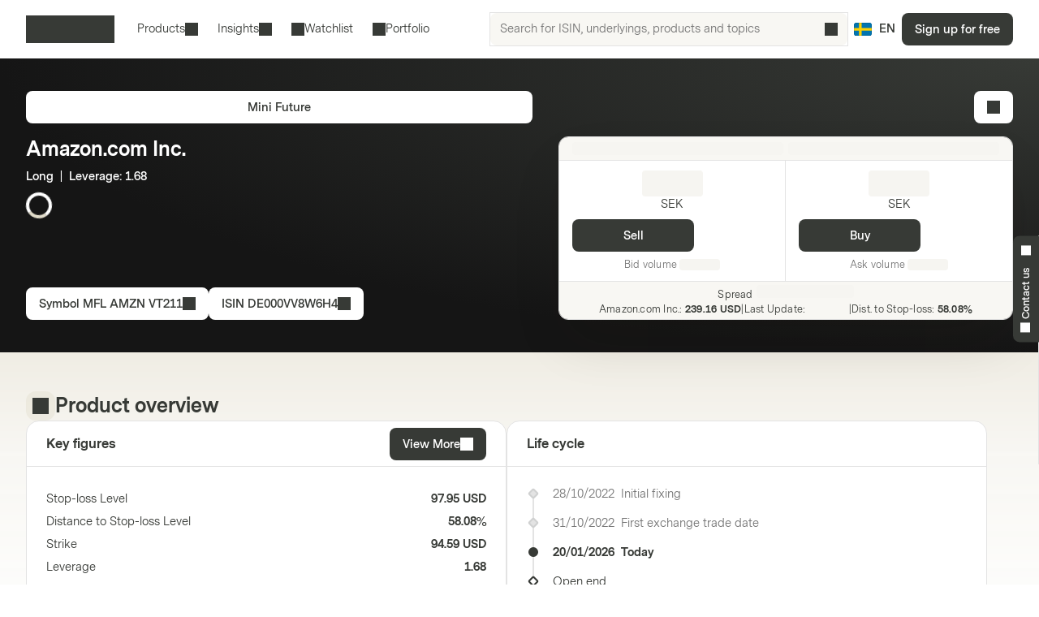

--- FILE ---
content_type: text/html; charset=utf-8
request_url: https://markets.vontobel.com/en-se/products/leverage/mini-futures/DE000VV8W6H4
body_size: 26889
content:
<!DOCTYPE html><html lang="en-se"><head><meta charSet="utf-8" data-next-head=""/><meta name="viewport" content="width=device-width" data-next-head=""/><meta name="google-site-verification" content="IaYJo-pawld2s4jRkVvRkRWy02ilfe-YRdKg44c3jak" data-next-head=""/><meta property="og:type" content="article" data-next-head=""/><link rel="canonical" href="https://markets.vontobel.com/en-se/products/leverage/mini-futures/DE000VV8W6H4" data-next-head=""/><link rel="alternate" hrefLang="x-default" href="https://markets.vontobel.com/en-se/products/leverage/mini-futures/DE000VV8W6H4" data-next-head=""/><link rel="alternate" hrefLang="sv-se" href="https://markets.vontobel.com/sv-se/produkter/leverage/mini-future/DE000VV8W6H4" data-next-head=""/><meta property="og:title" content="Product | Vontobel Markets" data-next-head=""/><meta name="twitter:card" content="summary" data-next-head=""/><meta name="twitter:site" content="@Vontobel" data-next-head=""/><meta name="twitter:title" content="Product | Vontobel Markets" data-next-head=""/><meta property="og:image" content="https://res.cloudinary.com/vontobel/image/upload/f_auto,w_1280,q_auto,c_fill,g_auto,ar_16:9/app//opengraphjpg" data-next-head=""/><meta name="twitter:image" content="https://res.cloudinary.com/vontobel/image/upload/f_auto,w_1280,q_auto,c_fill,g_auto,ar_16:9/app//opengraphjpg" data-next-head=""/><meta name="description" content="Mini Future on Amazon.com Inc. - Long  |  Strike: 94.59 USD. Learn more now." data-next-head=""/><meta name="robots" content="index,follow" data-next-head=""/><meta name="googlebot" content="index,follow" data-next-head=""/><title data-next-head="">MFL AMZN VT211 | Amazon.com Inc. Long Mini Future</title><link rel="icon" href="/favicons/32.png" sizes="32x32"/><link rel="icon" href="/favicons/icon.svg" type="image/svg+xml"/><link rel="apple-touch-icon" href="/apple-touch-icon.png"/><link rel="manifest" href="/manifest.webmanifest"/><link data-next-font="" rel="preconnect" href="/" crossorigin="anonymous"/><link nonce="a356dc21" rel="preload" href="/_next/static/css/1e2cb717b5a7dfcf.css" as="style"/><link nonce="a356dc21" rel="preload" href="/_next/static/css/9d1cf9ae050a897e.css" as="style"/><link nonce="a356dc21" rel="preload" href="/_next/static/css/6e32d4e2542d1b34.css" as="style"/><link nonce="a356dc21" rel="preload" href="/_next/static/css/13c87de25526d51c.css" as="style"/><script nonce="a356dc21">
    Object.defineProperty(window, '__ENV', {
        value: Object.freeze({"PUBLIC_IAM_NEXTAUTH_BASEPATH":"/app/auth","PUBLIC_IAM_CLIENT_ID":"markets-client","PUBLIC_BROKERIZE_CLIENT_ID":"BTAYDGkoK85aUYlf","PUBLIC_TEALIUM_PROFILE":"derinet-website-v3","PUBLIC_IAM_WELLKNOWN_URL":"https://access.deritrade.com/oauth2/realms/vontobel/realms/external/realms/deritrade/.well-known/openid-configuration","PUBLIC_PLATFORM_API":"/api","PUBLIC_APPINSIGHTS_CLOUD_ROLE_NAME":"derinet-app","PUBLIC_IAM_LOGOUT_URL":"https://access.deritrade.com/logout?app=markets","PUBLIC_IMAGE_LOADER":"cloudinary","PUBLIC_CMS_API":"/cms","PUBLIC_TEALIUM_ENVIRONMENT":"prod","PUBLIC_CLOUDINARY_ENV":"prod","PUBLIC_IAM_IDP_BASE_URL":"https://access.deritrade.com/oauth2/realms/root/realms/vontobel/realms/external/realms/deritrade","PUBLIC_APPINSIGHTS_INSTRUMENTATIONKEY":"InstrumentationKey=543584ad-e2ea-4e4c-afe8-7593f878b385;IngestionEndpoint=https://westeurope-3.in.applicationinsights.azure.com/;LiveEndpoint=https://westeurope.livediagnostics.monitor.azure.com/;ApplicationId=beee513b-4284-4746-88b2-d8c2eec2dae5","PUBLIC_MEDIA_API":"https://res.cloudinary.com/vontobel","PUBLIC_TARGET_ENV":"prod","PUBLIC_TARGET_PREVIEW":"false","PUBLIC_IAM_PROVIDERNAME":"vontobel","PUBLIC_BROKERIZE_API_URL":"https://api.brokerize.com","PUBLIC_CMS_PREVIEW_API":""}),
        writable: false,
        configurable: false
    });
    </script><base href="/"/><link nonce="a356dc21" rel="stylesheet" href="/_next/static/css/1e2cb717b5a7dfcf.css" data-n-g=""/><link nonce="a356dc21" rel="stylesheet" href="/_next/static/css/9d1cf9ae050a897e.css" data-n-p=""/><link nonce="a356dc21" rel="stylesheet" href="/_next/static/css/6e32d4e2542d1b34.css" data-n-p=""/><link nonce="a356dc21" rel="stylesheet" href="/_next/static/css/13c87de25526d51c.css" data-n-p=""/><noscript data-n-css="a356dc21"></noscript><script defer="" nonce="a356dc21" noModule="" src="/_next/static/chunks/polyfills-42372ed130431b0a.js"></script><script src="/_next/static/chunks/webpack-4f726ff7401b9bbc.js" nonce="a356dc21" defer=""></script><script src="/_next/static/chunks/framework-d3e973b965f3dc10.js" nonce="a356dc21" defer=""></script><script src="/_next/static/chunks/main-d7462a95b1f8ff6d.js" nonce="a356dc21" defer=""></script><script src="/_next/static/chunks/pages/_app-50193ebed073cbe5.js" nonce="a356dc21" defer=""></script><script src="/_next/static/chunks/3a912d1d-5d0ea9d1154c4216.js" nonce="a356dc21" defer=""></script><script src="/_next/static/chunks/7040-e2098da9940c2994.js" nonce="a356dc21" defer=""></script><script src="/_next/static/chunks/4919-17ff03996c0c245f.js" nonce="a356dc21" defer=""></script><script src="/_next/static/chunks/5587-b66f8701f7a2f7b2.js" nonce="a356dc21" defer=""></script><script src="/_next/static/chunks/304-7e09deda01a6830a.js" nonce="a356dc21" defer=""></script><script src="/_next/static/chunks/8736-fd840190ea6dcba3.js" nonce="a356dc21" defer=""></script><script src="/_next/static/chunks/9444-87c7421466e84e71.js" nonce="a356dc21" defer=""></script><script src="/_next/static/chunks/4275-8145958427efc257.js" nonce="a356dc21" defer=""></script><script src="/_next/static/chunks/1948-d449120e8d7af43e.js" nonce="a356dc21" defer=""></script><script src="/_next/static/chunks/1180-ab30b6a5a8a38c1b.js" nonce="a356dc21" defer=""></script><script src="/_next/static/chunks/pages/types/ProductDetailPage-5ea963b4088443b0.js" nonce="a356dc21" defer=""></script><script src="/_next/static/5V4LWm95Yl9TaU6T8C0X9/_buildManifest.js" nonce="a356dc21" defer=""></script><script src="/_next/static/5V4LWm95Yl9TaU6T8C0X9/_ssgManifest.js" nonce="a356dc21" defer=""></script></head><body tabindex="-1"><script nonce="a356dc21" src="https://vtd.vontobel.com/derinet-website-v3/prod/utag.js" charSet="utf-8"></script><link rel="preload" as="image" href="flags/SE.svg"/><div id="__next"><div class="b"><header role="banner" data-testid="header" class="Pb Qb" data-track-component-id="08692452-0220-40d6-9c44-0e55a906c230"><a class="Rb Qd" target="_self" href="/en-se/products/leverage/mini-futures/DE000VV8W6H4#main-content"><span class="Kd Yd"><span style="--mis:url(/_next/static/media/arrowDownCircle.c3e40373.svg)" aria-hidden="true" class="rh _s"></span>Skip to content</span></a><div class="Ub"><a data-testid="vontobel_markets_home" data-track-page-id="5" data-track-label="markets_home" aria-label="Vontobel Markets" href="/en-se"><span style="--mis:url(/_next/static/media/logo.1ef77770.svg)" aria-label="Vontobel Markets" class="rh _s Jd" data-testid="vontobel_markets_logo"></span></a></div><div class="Vb"><nav class="Zb"><menu class="eF" data-testid="header_nav_menu"><li class="jR" data-testid="header_nav_item_0"><a class="kR nR mR" data-track-page-id="5939" data-testid="header_nav_link_0" href="/en-se/products">Products<span style="--mis:url(/_next/static/media/chevronDown.19f178bf.svg)" aria-hidden="true" class="rh _s oR"></span></a><div class="Fk Kk CS DS" style="--columns:1"><div class="Gk Hk"><div class="Jk"><div class="IS"><span>All structured products<!-- --> </span><a class="Fh Qd" target="_self" data-track-page-id="5939" href="/en-se/products"><span class="Kd Vd Yd" data-track-page-id="5939">View all<span style="--mis:url(/_next/static/media/arrowRight.da910af3.svg)" aria-hidden="true" class="rh _s"></span></span></a></div></div><section class="Ik"><div class="ES"><div class="FS"><h2 class="GS">Leverage products</h2><section><a class="lD nD uD" role="option" href="/en-se/products/leverage/bull-bear-certificates"><div class="mD"><span class="rD">Bull &amp; Bear Certificates</span><div class="wD"></div></div></a><a class="lD nD uD" role="option" href="/en-se/products/leverage/knock-out-warrants-open-end"><div class="mD"><span class="rD">Knock-Out Warrants Open End</span><div class="wD"></div></div></a><a class="lD nD uD" role="option" href="/en-se/products/leverage/mini-futures"><div class="mD"><span class="rD">Mini Futures</span><div class="wD"></div></div></a></section><hr/><h2 class="GS">Thematic investments</h2><section><a class="lD nD uD" role="option" href="/en-se/products/thematic/strategic-certificates"><div class="mD"><span class="rD">Strategic Certificates</span><div class="wD"></div></div></a><a class="lD nD uD" role="option" href="/en-se/products/thematic/tracker-certificates"><div class="mD"><span class="rD">Tracker Certificates</span><div class="wD"></div></div></a></section></div></div></section></div></div></li><li class="jR" data-testid="header_nav_item_1"><button class="kR mR" type="button">Insights<span style="--mis:url(/_next/static/media/chevronDown.19f178bf.svg)" aria-hidden="true" class="rh _s oR"></span></button><div class="Fk Kk BS"><div class="Gk"><section class="Ik"><a class="lD uD" role="option" data-track-page-id="15" href="/en-se/inspiration"><div class="mD"><span class="sD"><span style="--mis:url(/_next/static/media/book2.678b3aaa.svg)" aria-hidden="true" class="rh _s"></span></span><span class="rD">Blog</span><div class="wD"></div></div><span class="vD">Exciting insights into the latest investment ideas, videos, and know-how articles from the Markets Blog</span></a><a class="lD uD" role="option" data-track-page-id="96679" href="/en-se/newsletter"><div class="mD"><span class="sD"><span style="--mis:url(/_next/static/media/mail.2d63619a.svg)" aria-hidden="true" class="rh _s"></span></span><span class="rD">Newsletter</span><div class="wD"></div></div><span class="vD">Subscribe for the latest information about structured products	</span></a><a class="lD uD" role="option" data-track-page-id="1329" href="/en-se/education"><div class="mD"><span class="sD"><span style="--mis:url(/_next/static/media/watchlistStar.a39df60b.svg)" aria-hidden="true" class="rh _s" data-testid="watchlist_star_image"></span></span><span class="rD">Know-How</span><div class="wD"></div></div><span class="vD">Our comprehensive educational resources</span></a></section></div></div></li><li class="jR" data-testid="header_nav_item_2"><a class="kR lR" data-track-page-id="48074" data-testid="header_nav_link_2" href="/en-se/signup?origin=watchlist"><span style="--mis:url(/_next/static/media/watchlist.9cff62f2.svg)" aria-hidden="true" class="rh _s pR"></span>Watchlist</a></li><li class="jR" data-testid="header_nav_item_3"><a class="kR lR" data-track-page-id="48074" data-testid="header_nav_link_3" href="/en-se/signup?origin=portfolio"><span style="--mis:url(/_next/static/media/portfolio.2a4b7e33.svg)" aria-hidden="true" class="rh _s pR"></span>Portfolio</a></li></menu></nav><div class="Wb" data-testid="header_search_container"><div class="Xb"><div class="lF"><form role="search" autoComplete="off"><label><span class="sr-only">Search for ISIN, underlyings, products and topics</span><input type="text" role="searchbox" autoComplete="chrome-off" required="" title="" aria-invalid="true" aria-errormessage="No result has been found." placeholder="Search for ISIN, underlyings, products and topics" class="DM" data-testid="search_input" name="headerInputSearchText" value=""/></label><button tabindex="-1" class="EM" type="submit" data-testid="search_button"><span style="--mis:url(/_next/static/media/search.1336fc0d.svg)" aria-hidden="true" class="rh _s"></span><span class="sr-only">Search for ISIN, underlyings, products and topics</span></button><button class="FM" type="reset" data-testid="reset_button"><span style="--mis:url(/_next/static/media/x.8159de37.svg)" aria-hidden="true" class="rh _s"></span><span class="sr-only">clear</span></button></form></div></div></div></div><div class="Tb"><button class="hA gc" aria-label="Country: SE, Language: EN" type="button" data-testid="header_culture_button" data-culture="true"><img class="jA" src="flags/SE.svg" alt="Country: SE" data-testid="culture_flag"/><span class="iA" aria-label="Language: EN">EN</span></button></div><button class="Kd Ud Nd Yd Yb" type="button" title="Search" data-testid="header_search_toggle"><span style="--mis:url(/_next/static/media/search.1336fc0d.svg)" aria-hidden="true" class="rh _s"></span></button><div class="bc"><a class="Qd" target="_self" data-testid="header_signup" data-track-page-id="48074" href="/en-se/signup"><span class="Kd Yd" data-track-page-id="48074">Sign up for free</span></a></div><div class="fc"><button class="Kd Ud Nd Yd dc" type="button" title="Menu" data-testid="mobile_menu_toggle"><span style="--mis:url(/_next/static/media/menu.82b73894.svg)" aria-hidden="true" class="rh _s"></span></button></div></header><nav class="TF UF" data-testid="mobile_sidebar"><span class="cG"><button class="hA bG" aria-label="Country: SE, Language: EN" type="button" data-testid="mobile_sidebar_culture_button" data-culture="true"><img class="jA" src="flags/SE.svg" alt="Country: SE" data-testid="culture_flag"/><span class="iA" aria-label="Language: EN">EN</span></button></span><div class="VF"><menu class="XF" data-testid="mobile_sidebar_menu"><li class="YF fG" data-testid="mobile_sidebar_menu_item_0"><a data-track-page-id="48074" data-track-component-id="08692452-0220-40d6-9c44-0e55a906c230" data-testid="mobile_sidebar_nav_link_0" href="/en-se/signup?origin=watchlist"><span style="--mis:url(/_next/static/media/watchlist.9cff62f2.svg)" aria-hidden="true" class="rh _s"></span><span>Watchlist</span></a></li><li class="YF fG" data-testid="mobile_sidebar_menu_item_1"><a data-track-page-id="48074" data-track-component-id="08692452-0220-40d6-9c44-0e55a906c230" data-testid="mobile_sidebar_nav_link_1" href="/en-se/signup?origin=portfolio"><span style="--mis:url(/_next/static/media/portfolio.2a4b7e33.svg)" aria-hidden="true" class="rh _s"></span><span>Portfolio</span></a></li><li class="YF" data-testid="mobile_sidebar_menu_item_2"><a data-track-page-id="5939" data-track-component-id="08692452-0220-40d6-9c44-0e55a906c230" data-testid="mobile_sidebar_nav_link_2" href="/en-se/products"><span>Products</span></a></li><li class="YF" data-testid="mobile_sidebar_menu_item_3"><a data-track-page-id="15" data-track-component-id="08692452-0220-40d6-9c44-0e55a906c230" data-testid="mobile_sidebar_nav_link_3" href="/en-se/inspiration"><span>Blog</span></a></li><li class="YF" data-testid="mobile_sidebar_menu_item_4"><a data-track-page-id="1329" data-track-component-id="08692452-0220-40d6-9c44-0e55a906c230" data-testid="mobile_sidebar_nav_link_4" href="/en-se/education"><span>Know-How</span></a></li><li class="YF" data-testid="mobile_sidebar_menu_item_5"><a data-track-page-id="17" data-track-component-id="08692452-0220-40d6-9c44-0e55a906c230" data-testid="mobile_sidebar_nav_link_5" href="/en-se/help-center"><span>Help Center</span></a></li><div data-testid="mobile_sidebar_placeholder_0"></div></menu></div><div class="ZF" data-testid="mobile_sidebar_watchlist_container"><a class="aG Qd" target="_self" data-testid="mobile_sidebar_signup_button" data-track-page-id="48074" href="/en-se/signup"><span class="Kd Ld Yd" data-track-page-id="48074">Sign up for free</span></a></div></nav><main class="ic c" id="main-content" tabindex="-1"><div class="d _i"><article class="mi e"><div class="xd" data-testid="product_details_header_container" data-track-component-id="08692452-0220-40d6-9c44-0e55a906c244"><div class="Bd"><ul class="kj"></ul></div><div class="Cd"><a class="Qd" target="_self" data-testid="product_type_link" data-track-page-id="6117" href="/en-se/products/leverage/mini-futures"><span class="Kd Vd Yd" data-track-page-id="6117">Mini Future</span></a></div><div class="zd"><h3 class="Rc Ad" data-testid="underlying_name_label">Amazon.com Inc.</h3><span class="zj" data-testid="product_features"><span>Long</span><span>  |  </span><span>Leverage</span>: <span><span><span>1.68</span></span></span></span><div class="Aj"><div class="cp"><div class="rt"><div class="tt"></div></div></div></div><div class="Ed"></div></div><div class="Fd"><button class="Kd Vd Yd" type="button" data-track-component-id="2bf5c6a8-6b29-11ed-a1eb-0242ac120000" data-testid="symbol_button"><span>Symbol<!-- --> <!-- -->MFL AMZN VT211</span><span style="--mis:url(/_next/static/media/copyToClipboard.836563e1.svg)" aria-hidden="true" class="rh _s"></span></button><button class="Kd Vd Yd" type="button" data-track-component-id="2bf5c6a8-6b29-11ed-a1eb-0242ac120000" data-testid="isin_button"><span>ISIN<!-- --> <!-- -->DE000VV8W6H4</span><span style="--mis:url(/_next/static/media/copyToClipboard.836563e1.svg)" aria-hidden="true" class="rh _s"></span></button></div><div class="yd"><button class="Kd Vd Ld Nd Yd" type="button" data-testid="add_portfolio_transaction_button" data-track-isin="DE000VV8W6H4" aria-label="Add to Portfolio"><span style="--mis:url(/_next/static/media/portfolioAdd.a854fa6b.svg)" aria-hidden="true" class="rh _s"></span></button></div><div class="Gd" data-testid="quote_box"><div class="qj _r"><div class="rj"><div class="Ly"><div class="My"><div data-testid="lastUpdateSkeleton" class="OB Oy"></div></div><div class="OB Oy"></div></div></div><div class="sj"><div class="tj"><div class="wy"><div><h2 class="xy" data-testid="sell_price_label"><div data-testid="priceSkeleton" class="OB Cy"></div></h2><span class="yy" data-testid="sell_currency_label">SEK</span></div><button class="Kd Yd up" type="button" aria-disabled="false" data-testid="sell_button">Sell</button><div class="zy" data-testid="sell_volume_label">Bid volume<!-- --> <div data-testid="volumeSkeleton" class="OB Dy"></div></div></div></div><div class="uj"><div class="wy"><div><h2 class="xy" data-testid="buy_price_label"><div data-testid="priceSkeleton" class="OB Cy"></div></h2><span class="yy" data-testid="buy_currency_label">SEK</span></div><button class="Kd Yd up" type="button" aria-disabled="false" data-testid="buy_button">Buy</button><div class="zy" data-testid="buy_volume_label">Ask volume<!-- --> <div data-testid="volumeSkeleton" class="OB Dy"></div></div></div></div></div><div class="vj"><div class="oy"><p class="py" data-testid="spread_label"><small class="sy">Spread</small><span data-testid="spreadSkeleton" class="OB uy"></span></p><p class="qy"><span class="qy"><span data-testid="underlying_price_label"><span title="Amazon.com Inc.">Amazon.com Inc.<!-- -->:</span> <strong class="ry">239.16 USD</strong></span><span>|</span><span data-testid="underlying_last_update_label">Last Update<!-- -->:<!-- --> <span data-testid="underlyingPriceSkeleton" class="OB vy"></span></span><span>|</span><span>Dist. to Stop-loss<!-- -->:<!-- --> <span class="ry"><span>58.08%</span></span></span></span></p></div></div></div></div></div></article></div><div class="h"><article class="mi g" data-testid="product_overview_section"><div class="Hi f pi" data-testid="product_overview"><div class="Ii"><div class="Ji m" data-testid="product_overview"><span style="--mis:url(/_next/static/media/product.cf73f8b3.svg)" aria-hidden="true" class="rh _s" data-testid="product_image"></span></div><h3 class="Rc" data-testid="product_overview">Product overview</h3></div></div><div class="Vr"><div class="Wr" data-testid="key_figures_section"><div class="Xr"><h3 class="Yr" data-testid="key_figures_title">Key figures</h3><button class="Kd Vd Yd" type="button" data-testid="information_button">View More<span style="--mis:url(/_next/static/media/arrowRight.da910af3.svg)" aria-hidden="true" class="rh _s"></span></button></div><div class="Zr"><table class="MH bs" data-testid="key_figures_table"><tbody data-testid="table_body"><tr class="OH" data-inactive="false" style="--collapsible-animation-order:1" data-testid="table_row_0"><td class="JH"><div class="BL"><span class="CL">Stop-loss Level</span></div></td><td class="JH QH"><div class="AL">97.95 USD</div></td></tr><tr class="OH" data-inactive="false" style="--collapsible-animation-order:2" data-testid="table_row_1"><td class="JH"><div class="BL"><span class="CL">Distance to Stop-loss Level</span></div></td><td class="JH QH"><div class="AL"><span><span>58.08%</span></span></div></td></tr><tr class="OH" data-inactive="false" style="--collapsible-animation-order:3" data-testid="table_row_2"><td class="JH"><div class="BL"><span class="CL">Strike</span></div></td><td class="JH QH"><div class="AL">94.59 USD</div></td></tr><tr class="OH" data-inactive="false" style="--collapsible-animation-order:4" data-testid="table_row_3"><td class="JH"><div class="BL"><span class="CL">Leverage</span></div></td><td class="JH QH"><div class="AL"><span><span>1.68</span></span></div></td></tr><tr class="OH" data-inactive="false" style="--collapsible-animation-order:5" data-testid="table_row_4"><td class="JH"><div class="BL"><span class="CL">Ratio</span></div></td><td class="JH QH"><div class="AL">0.10</div></td></tr></tbody></table></div></div></div><article class="fs" data-testid="life_cycle_section"><div class="gs" data-testid="life_cycle_timeline"><div class="hs"><h3 class="is" data-testid="life_cycle_title">Life cycle</h3></div><ul class="js"><li class="ks ms"><time dateTime="2022-10-28T09:51:32" class="ps" data-testid="timeline_date">28/10/2022</time><span data-testid="timeline_item">Initial fixing</span></li><li class="ks ms"><time dateTime="2022-10-31T00:00:00" class="ps" data-testid="timeline_date">31/10/2022</time><span data-testid="timeline_item">First exchange trade date</span></li><li class="ks ns"><time dateTime="2026-01-20T00:00:00" class="ps" data-testid="timeline_date">20/01/2026</time><span data-testid="timeline_item">Today</span></li><li class="ks os ls"><span data-testid="timeline_item">Open end</span></li></ul></div></article></article></div><article class="mi g"></article><article class="mi g" data-testid="product_information_section"><div class="Io" data-track-component-id="08692452-0220-40d6-9c44-0e55a906c245"><div class="Hi" data-testid="product_information"><div class="Ii"><div class="Ji" data-testid="product_information"><span style="--mis:url(/_next/static/media/data.b753a8d7.svg)" aria-hidden="true" class="rh _s"></span></div><h3 class="Rc" data-testid="product_information">Product information</h3></div></div><div class="Ho"><div data-testid="documents_section"><div class="Cr"><h4 class="Sc  " data-testid="documents_title">Documents</h4><a class="Fh Qd" target="_self" data-testid="legal_documents_link" data-track-page-id="120" href="/en-se/legal-information"><span class="Kd Vd Yd" data-track-page-id="120">Legal documents<span style="--mis:url(/_next/static/media/arrowRight.da910af3.svg)" aria-hidden="true" class="rh _s"></span></span></a></div><div class="Dr" data-testid="documents_parent"><div class="OB yz zz"></div><div class="OB yz zz"></div><div class="OB yz zz"></div><div class="OB yz zz"></div></div></div><div data-testid="about_this_product_section" data-track-component-id="08692452-0220-40d6-9c44-0e55a906c246"><h4 class="Sc  " data-testid="about_this_product_title">About this product</h4><p class="Xn" data-testid="about_this_product_description">Mini Futures offer investors the opportunity to participate disproportionately - with a leverage effect - in the performance of an underlying with a small capital investment. Long Mini Futures can be used to speculate on rising prices, while short mini futures can be used to speculate on falling prices. The products have an unlimited term, provided the product is not terminated by reaching the stop-loss level (or stop-loss barrier). In addition, a wide selection of underlyings is available, such as shares, indices, commodities, precious metals, interest rate instruments, currency pairs and cryptocurrencies.

</p><a class="Fh Qd" target="_self" data-testid="learn_more_about_product_link" href="/en-se/education/6387/mini-futures"><span class="Kd Vd Yd">Learn more about Mini Futures<span style="--mis:url(/_next/static/media/arrowRight.da910af3.svg)" aria-hidden="true" class="rh _s"></span></span></a></div></div></div></article><div id="history" class="DB"><article class="mi"><div class="kH sH" data-testid="product_history_collapse_button"><button class="nH EB" data-testid="product_history_collapse_button"><div class="Hi" data-testid="product_history_title_label"><div class="Ii"><div class="Ji FB" data-testid="product_history_title_label"><span style="--mis:url(/_next/static/media/clock.fd756525.svg)" aria-hidden="true" class="rh _s"></span></div><h3 class="Rc" data-testid="product_history_title_label">Product History</h3></div></div><span class="Kd Td Nd Yd pH" data-testid="product_history_collapse_button"><span style="--mis:url(/_next/static/media/chevronDown.19f178bf.svg)" aria-hidden="true" class="rh _s rH uH"></span></span></button></div></article></div></main><section class="At" aria-labelledby="_R_1ll6_"><input type="checkbox" id="_R_1ll6H1_" class="Bt"/><label for="_R_1ll6H1_" class="Ct" data-testid="contact_handle"><span class="Dt _i" id="_R_1ll6_"><span style="--mis:url(/_next/static/media/phone.4031b594.svg)" aria-hidden="true" class="rh _s Et" data-testid="phone_image"></span>Contact us<span style="--mis:url(/_next/static/media/chevronUp.53596860.svg)" aria-hidden="true" class="rh _s Ft"></span></span></label><div class="Gt"><div class="Ht"><div class="Jt"><span class="oq rq pq uq It"><span><span style="--mis:url(/_next/static/media/phone.4031b594.svg)" aria-hidden="true" class="rh _s" data-testid="phone_image"></span></span>Contact us</span><h4 class="Sc  ">Any questions?</h4></div><div class="Jt">Contact us via email<a href="mailto:markets.sweden@vontobel.com"><span style="--mis:url(/_next/static/media/mail.2d63619a.svg)" aria-hidden="true" class="rh _s"></span>markets.sweden@vontobel.com</a></div><div class="Jt">You can contact us by phone Monday to Friday 8:00-18.00 (CET). From 18:00 to 22:00 for urgent questions related to quoting issues, you will find the “Report a problem” button directly on the product page.<!-- -->:<a href="tel:+4620798835"><span style="--mis:url(/_next/static/media/phone.4031b594.svg)" aria-hidden="true" class="rh _s" data-testid="phone_image"></span>020798835</a></div></div></div></section><div class="Kb _i"><footer class="mi" data-testid="footer"><div class="fR _r OQ"></div><form class="NQ _r OQ" data-testid="newsletter_form" noValidate=""><div class="PQ _i"><figure class="TQ aB"><img src="https://res.cloudinary.com/vontobel/image/upload/f_auto,w_480,q_auto,c_limit/prod//contentassets/6cd12ce38dd44544a30aa13f78758aed/newsletter-overlay-v2" srcSet="https://res.cloudinary.com/vontobel/image/upload/f_auto,w_480,q_auto,c_limit/prod//contentassets/6cd12ce38dd44544a30aa13f78758aed/newsletter-overlay-v2 480w, https://res.cloudinary.com/vontobel/image/upload/f_auto,w_800,q_auto,c_limit/prod//contentassets/6cd12ce38dd44544a30aa13f78758aed/newsletter-overlay-v2 800w, https://res.cloudinary.com/vontobel/image/upload/f_auto,w_960,q_auto,c_limit/prod//contentassets/6cd12ce38dd44544a30aa13f78758aed/newsletter-overlay-v2 960w" sizes="(min-width: 768px) 478px, 100vw" alt="" style="position:absolute;width:100%;height:100%;inset:0;object-fit:cover;object-position:initial" loading="lazy" decoding="async" data-testid="newsletter_image"/></figure><button class="Kd Nd Yd VQ" type="button" data-testid="newsletter_close"><span style="--mis:url(/_next/static/media/x.8159de37.svg)" aria-label="Close" class="rh _s iR"></span></button></div><div class="RQ"><h3 class="Rc" data-testid="newsletter_heading">Markets Newsletter</h3><button class="Kd Ud Nd Yd VQ" type="button" data-testid="newsletter_close"><span style="--mis:url(/_next/static/media/x.8159de37.svg)" aria-label="Close" class="rh _s iR"></span></button></div><div class="UQ"><div class="SQ"><h3 class="Rc" data-testid="newsletter_heading">Markets Newsletter</h3><p class="XQ" data-testid="newsletter_text">Subscribe to receive information about structured products</p><div class="YQ"><button class="Kd Yd WQ" type="button" data-testid="newsletter_mobile_next">Subscribe<span style="--mis:url(/_next/static/media/arrowRight.da910af3.svg)" aria-hidden="true" class="rh _s"></span></button></div></div><div class="ZQ"><div class="aR"><span class="mn">Title</span><div class="Nk"><div class="Gh Qd"><input type="radio" id="_R_66t4q5l6_" class="Hh" data-testid="salutation_2_checkbox" name="salutation" value="2"/><label class="Kd Zd Yd Ih Kh Lh" for="_R_66t4q5l6_" data-testid="salutation_2">Mr</label></div><div class="Gh Qd"><input type="radio" id="_R_a6t4q5l6_" class="Hh" data-testid="salutation_1_checkbox" name="salutation" value="1"/><label class="Kd Zd Yd Ih Kh Lh" for="_R_a6t4q5l6_" data-testid="salutation_1">Mrs</label></div></div></div><div class="bR"><div class="ai"><label class="mn" for="newsletterFirstName">First name</label><div class="Qh Th" aria-disabled="false"><input type="text" class="Rh" maxLength="80" aria-invalid="false" aria-errormessage="newsletterFirstName-validation-error-text" id="newsletterFirstName" placeholder="Enter your first name" name="newsletterFirstName"/></div></div></div><div class="cR"><div class="ai"><label class="mn" for="newsletterLastName">Last name</label><div class="Qh Th" aria-disabled="false"><input type="text" class="Rh" maxLength="80" aria-invalid="false" aria-errormessage="newsletterLastName-validation-error-text" id="newsletterLastName" placeholder="Enter your last name" name="newsletterLastName"/></div></div></div><div class="dR"><div class="ai"><label class="mn" for="newsletterEmail">Email address</label><div class="Qh Th" aria-disabled="false"><input type="email" class="Rh" maxLength="80" aria-invalid="false" id="newsletterEmail" placeholder="Enter your email address" data-testid="newsletter_email_input" name="newsletterEmail"/></div></div></div><span data-testid="newsletter_legal_text" class="eR"><p>Your personal data will be processed to provide information as per <a href="/en-se/privacy-policy">Vontobel Privacy Policy.</a></p></span><div class="gR"><button class="Kd Yd hR WQ" type="submit" aria-disabled="false" data-testid="newsletter_subscribe">Subscribe</button></div></div></div></form><div class="Lb" data-testid="footer_links" data-track-component-id="08692452-0220-40d6-9c44-0e55a906c231"></div><div class="Mb"></div><div class="qo" data-testid="footer_text"><div class="ro" data-testid="rights_reserved"><a data-testid="vontobel_markets_home" data-track-page-id="5" data-track-label="markets_home" aria-label="Vontobel Markets" href="/en-se"><span style="--mis:url(/_next/static/media/logo.1ef77770.svg)" aria-label="Vontobel Markets" class="rh _s Jd" data-testid="vontobel_markets_logo"></span></a><p data-testid="rights_reserved_text">Vontobel Markets – Bank Vontobel Europe AG and/or affiliates. All rights reserved.</p></div><div class="so" data-testid="important_legal_info"><p class="to" data-testid="important_legal_info_text">Please read this information before continuing, as products and services contained on this website are not accessible to certain persons. Of importance are the respective prospectuses which are attainable from the issuer: Vontobel Financial Products GmbH, Bockenheimer Landstrasse 24, DE-60323 Frankfurt am Main, Germany, as well as from this website.</p></div></div></footer></div></div><!--$--><!--/$--></div><div id="brokerize-modal-portal" style="position:fixed;z-index:60"></div><script id="__NEXT_DATA__" type="application/json" nonce="a356dc21">{"props":{"pageProps":{"hasBaseData":true,"sessionCtx":{"culture":"en-se","investorType":1},"nonce":"a356dc21","pathname":"/products/leverage/mini-futures/DE000VV8W6H4","_nextI18Next":{"initialI18nStore":{"en-se":{"common":{"articledetail.disclaimerriskstitle":"Risks","articledetail.legalinformationlinktext":"Important Notice","articleoverview.latestarticles":"All Articles","authordetail.modaltitle":"Author details","common.action":"Action","common.advertisement":"Advertisement","common.all":"All","common.allStructuredProducts":"All structured products","common.alternativecurrency":"Alternative Currency","common.alternativecurrencyabbreviated":"Alt. Currency","common.amount":"Amount","common.apply":"Apply","common.ask":"Ask","common.assetClassPlaceholder":"Select Asset classes","common.assetclass_other":"Asset classes","common.back":"Back","common.backtohome":"Back to Home","common.barrier":"Barrier","common.barrierdistance":"Risk Buffer","common.barrierhit":"Barrier Hit","common.barrierobservation":"Barrier Observation","common.bid":"Bid","common.bonus":"Bonus","common.bonusamount":"Bonus Amount","common.bonuslevel":"Bonus Level","common.bonusyield":"Bonus Yield","common.callinterval":"Call Interval","common.calllevel":"Call Level","common.cancel":"Cancel","common.cap":"Cap","common.capitalprotection":"Capital Protection","common.clear":"clear","common.clearall":"Clear all","common.close":"Close","common.closeAction":"Close","common.contactUs":"Contact us","common.containing":"containing","common.content":"Contents","common.copiedtoclipboard":"copied to clipboard","common.copyToClipboard":"Copy to clipboard","common.country":"Country","common.coupon":"Coupon","common.couponperannum":"Coupon p.a.","common.coupontype":"Coupon type","common.createAccount":"Create your account","common.currency":"Currency","common.currentpriceindicative":"Price (indicative)","common.dailytrend":"Daily Trend","common.date":"Date","common.dateadded":"Date added","common.delete":"Delete","common.delta":"Delta","common.direction":"Direction","common.discount":"Discount","common.distancetobarrier":"Distance to Barrier","common.distancetobarrier.worstof":"Worst-Of: Based on the underlying with the smallest distance-to-barrier","common.disttobarrier":"Dist. to Barrier","common.disttoknockout":"Dist. to Knock-out","common.disttostoploss":"Dist. to Stop-loss","common.disttostrike":"Dist. to Strike","common.download":"Download","common.downloadPdf":"Download PDF","common.edit":"Edit","common.features":"Features","common.filter.max":"Max.","common.filter.min":"Min.","common.filteredby":"Filtered by","common.financinglevel":"Financing Level","common.floor":"Floor","common.frequency":"Frequency","common.from":"From","common.industry_other":"Industries","common.investmentcurrency":"Investment Currency","common.investmentcurrencyabbreviated":"Inv. Currency","common.investortypetitle":"Investor Profile","common.isin":"ISIN","common.keyfigure":"Key figures","common.knockout":"Strike/Knock-out","common.knockoutlevel":"Knock-out Level","common.language":"Language","common.lastupdate":"Last Update","common.latest":"Latest","common.leverage":"Leverage","common.loadmore":"Load more","common.lowerbarrier":"Lower Barrier","common.maturity":"Maturity","common.max":"max","common.maxibonusamount":"Maxi Bonus Amount","common.maxreturn":"Yield Max","common.maxreturnpa":"Yield Max p.a.","common.menu":"Menu","common.minutesread":"min read","common.moreinfo":"More Info","common.myPortfolio":"My Portfolio","common.myWatchlist":"My Watchlist","common.name":"Name","common.next":"Next","common.no":"No","common.noitemfoundlong":"Sorry, we couldn’t find any {0} for","common.noitemfoundshort":"No {0} found","common.of":"of {0}","common.ok":"OK","common.omega":"Omega","common.or":"Or","common.pa":"{value} p.a.","common.participation":"Participation","common.pdfDocument":"PDF Document","common.performance":"Performance","common.perinterval":"Per Interval","common.period":"Time period","common.portfolio":"Portfolio","common.price":"Price","common.pricefactor":"Quoting","common.print":"Print","common.productDetails":"Product details","common.productssuffix":"products","common.producttype":"Product type","common.ratio":"Ratio","common.readmore":"Read more","common.refprice":"Ref. price","common.savePreferences":"Save Preferences","common.savesettings":"Save Settings","common.search":"Search","common.searcharticlesandvideos":"Search articles and videos","common.searchresults":"Search results","common.seealleducationarticles":"See all Education Articles","common.select":"Select","common.selectOneOption":"Please select one option","common.selectPortfolio":"Select portfolio","common.showall":"Show all","common.showless":"Show less","common.signUpButton":"Sign up for free","common.skipToContent":"Skip to content","common.sortOrder":"Order of sorting","common.sortOrderNumber":"Criteria {number}","common.spread":"Spread","common.stoploss":"Stop-loss","common.strike":"Strike","common.strikecap":"Strike (Cap)","common.strikeconstantleveragecertificate":"Valuation Price","common.strikelevel":"Strike","common.strikeprice":"Strike Price","common.structuredproducts":"Structured Products","common.subscriptionclosure":"Subscription closure","common.tags":"Tags","common.to":"To","common.today":"Today","common.trending":"Trending","common.type":"Type","common.underlying":"Underlying","common.underlyingDetails":"Underlying details","common.underlying_other":"Underlyings","common.upperbarrier":"Upper Barrier","common.viewProduct":"View product","common.viewall":"View all","common.year":"Year","common.yes":"Yes","countryselection.availablelanguage":"Available language","countryselection.confirmchangecountry":"Confirm","countryselection.selectCountry":"Select your country","countryselection.selectCountryInfoText":"Products and services may vary by country","countryselection.selectlanguage":"Select your language","disclaimer.acceptconditionsandcookiepreferences":"Accept Conditions and Cookie preferences","disclaimer.acceptconditionsandcookies":"Accept Conditions and Cookies","disclaimer.acceptconditionsandnotcookies":"Accept Conditions and decline Cookies","disclaimer.analyticscookies":"Analytics","disclaimer.cookiepolicy":"Cookie Policy","disclaimer.cookiesettings":"Cookie Settings","disclaimer.functionalcookies":"Functional","disclaimer.investorprofile":"Investor Profile","disclaimer.marketingcookies":"Marketing","disclaimer.performancetrackingcookies":"Personalization","disclaimer.privacyandcookies":"Privacy and Cookies","disclaimer.privacysettings":"Privacy preferences","disclaimer.termsandconditions":"Terms and Conditions of Use","error.error404heading":"Something’s missing.","error.error404subtitle":"Sorry, we couldn't find what you were looking for.","error.error500heading":"Sorry, unexpected error.","error.error500subtitle":"Please try again later, we are working on fixing the problem.","error.errorgenericheading":"Something went wrong","error.errorgenericsubtitle":"We couldn’t complete your request. Please try again later.","home.contactUs.title":"Is your question still unanswered?","home.education.text":"Unlock the power of informed decision making with our comprehensive educational resources.","home.education.title":"Educational content for smarter investing","home.productsinsubscriptionlinktext":"Products in subscription","home.realtimeindicators.allproductsfor":"All products for","home.realtimeindicators.graphnotavailable":"Graph not available","home.realtimeindicators.mostPopular":"Most popular","home.realtimeindicators.title":"Real-time indicators","home.realtimeindicators.topLosers":"Top losers","home.realtimeindicators.topWinners":"Top gainers","home.seeallfaqs":"See All Questions","home.why.1.text":"Search for products by filtering the product overview page with product type specific filters. ","home.why.1.title":"All relevant product information at a glance!","home.why.2.text":"Powerful search on all products, articles, education information and FAQs.","home.why.2.title":"Find products quickly and easily!","home.why.3.text":"Exciting investment ideas, insights and facts about structured products.","home.why.3.title":"Inspiration and Know-How","home.why.facts.subtitle":"Provided by one of Europe’s leading issuers of structured products.","home.why.facts.title":"Expertise. Experience. Tools. Market opportunities.","internalarearegistration.login":"Log in","internalarearegistration.loginmodaltitle":"It seems you’re not logged in","internalarearegistration.logout":"Log out","internalarearegistration.personalinformation":"Personal information","internalarearegistration.profilesettings":"Profile settings","internalarearegistration.signup":"Sign up","intradayproducts.allintradayproducts":"All Intraday Issued Products","introductionmodal.title2":"Vontobel Markets","legalinformation.costinformation.dataloaderror":"The cost Information for selected ISIN could not be found, please try again later","legalinformation.costinformation.disclaimertext":"We provide information about ratios that were applicable during previous years on this website, according to Commission Delegated Regulation (EU) 2017/653. You may receive the information in text form by entering the ISIN of the product above and submitting the request to us.","legalinformation.costinformation.entrycosts":"Entry Costs","legalinformation.costinformation.exitcosts":"Exit Costs","legalinformation.costinformation.exportbutton":"Export as CSV","legalinformation.costinformation.introduction":"Receive information about ratios during previous months and years","legalinformation.costinformation.ongoingcosts":"Ongoing Costs","legalinformation.costinformation.showcosthistorybutton":"Show Cost History","legalinformation.costinformation.summarycostindicator":"Summary cost indicator","legalinformation.costinformation.textboxplaceholder":"Please type an ISIN","legalinformation.organisedtradingsystem.dataloaderror":"No data found.","legalinformation.organisedtradingsystem.downloadbutton":"Download CSV","legalinformation.organisedtradingsystem.selectdatetext":"Select date","magazineDownloadPage.heading":"derinews - the Vontobel magazine","magazineDownloadPage.previousMagazinesHeading":"Previous Magazines","magazineDownloadPage.showOlder":"Show older magazines","magazineDownloadPage.subHeading":"Only available in German","newsletter.alreadysubscribed.emailplaceholder":"Your Subscription Email","newsletter.alreadysubscribed.headline":"Already subscribed? Manage your subscription","newsletter.alreadysubscribed.sendemailbutton":"Send","newsletter.alreadysubscribed.text":"In order to manage your subscription, please enter your email address. We will send you a link where you can access the manage subscription page.","newsletter.availableIn":"Available in {languages}","newsletter.emailConfirmedHeading":"Tell us more about yourself","newsletter.emailConfirmedLeadText":"Please take a moment and answer few optional questions below. We will use this information to personalize your newsletter experience.","newsletter.errorContactPointEmailNotFound":"The contact point email was not found.","newsletter.errorEmailNotSent":"The email could not be sent.","newsletter.errorHashIdMissing":"The hash id is missing","newsletter.errorLinkAlreadySent":"The confirmation link was already sent.","newsletter.errorLinkExpired":"The confirmation link has expired.","newsletter.interests":"What newsletters are you interested in?","newsletter.interests.blog.description":"\u003cul\u003e\u003cli\u003eInspiring insights into the latest investment trends\u003c/li\u003e\u003cli\u003eOverview of the blog articles published in the last days including videos and know-how articles\u003c/li\u003e\u003cli\u003eUsually 1x per week\u003c/li\u003e\u003c/ul\u003e","newsletter.interests.blog.name":"Blog","newsletter.interests.investmentIdeas.description":"\u003cul\u003e\u003cli\u003eStay informed about new products\u003c/li\u003e\u003cli\u003eBe inspired by our exciting investment ideas\u003c/li\u003e\u003cli\u003eStay up to date on the latest stock market developments\u003c/li\u003e\u003c/ul\u003e","newsletter.interests.investmentIdeas.name":"Investment Ideas","newsletter.interests.newInvestmentProducts.description":"\u003cul\u003e\u003cli\u003eOur latest investment products in subscription\u003c/li\u003e\u003cli\u003eTailor-made by our experts\u003c/li\u003e\u003cli\u003e2x per week\u003c/li\u003e\u003c/ul\u003e","newsletter.interests.newInvestmentProducts.name":"New Investment Products","newsletter.interests.newLeverageProducts.description":"\u003cul\u003e\u003cli\u003eOur latest leverage products at a glance\u003c/li\u003e\u003cli\u003eBe informed about new Bull \u0026 Bear Certificates, Mini Futures and Unlimited Turbos\u003c/li\u003e\u003cli\u003e1-2x per week\u003c/li\u003e\u003c/ul\u003e","newsletter.interests.newLeverageProducts.name":"New Leverage Products","newsletter.interests.printMailing.description":"\u003cul\u003e\u003cli\u003eOne of the leading Swiss investment magazines covering structured products\u003c/li\u003e\u003cli\u003eUp-to-date information on the latest investment themes and trends\u003c/li\u003e\u003cli\u003eWell-founded, professional, and to the point\u003c/li\u003e\u003cli\u003eFree of charge by post in German\u003c/li\u003e\u003c/ul\u003e","newsletter.interests.printMailing.name":"Print Mailing","newsletter.interests.quarterlyMagazine.description":"\u003cul\u003e\u003cli\u003eThe Vontobel Structured Products Magazine\u003c/li\u003e\u003cli\u003eRead the latest assessments of the capital markets, discover exciting investment ideas and new products\u003c/li\u003e\u003cli\u003eIn the know-how section, we present interesting facts from the world of Structured Products\u003c/li\u003e\u003cli\u003e1x per quarter\u003c/li\u003e\u003c/ul\u003e","newsletter.interests.quarterlyMagazine.name":"Quarterly Magazine","newsletter.interests.secondaryMarketOpportunities.description":"\u003cul\u003e\u003cli\u003eDiscover attractive opportunities in the secondary market\u003c/li\u003e\u003cli\u003eSelected investment products according to specific criteria\u003c/li\u003e\u003cli\u003e2x per month\u003c/li\u003e\u003c/ul\u003e","newsletter.interests.secondaryMarketOpportunities.name":"Secondary Market Opportunities","newsletter.interests.thematicInvestmentProducts.description":"","newsletter.interests.thematicInvestmentProducts.name":"Thematic Investment Products","newsletter.interests.video.description":"\u003cul\u003e\u003cli\u003eStay informed about the Swiss equity market incl. second tier of the Swiss equity market which can offer interesting opportunities\u003c/li\u003e\u003cli\u003eVideos with Vontobel expert Vivien Sparenberg\u003c/li\u003e\u003cli\u003e1x per week\u003c/li\u003e\u003c/ul\u003e","newsletter.interests.video.name":"Videos","newsletter.interests.webinar.description":"\u003cul\u003e\u003cli\u003eGet in touch with Vontobel experts and external speaker\u003c/li\u003e\u003cli\u003eGain deep insights and take your chance to ask your specific questions\u003c/li\u003e\u003cli\u003eJoin our free webinars\u003c/li\u003e\u003c/ul\u003e","newsletter.interests.webinar.name":"Webinar","newsletter.salutation":"Title","newsletter.salutation.mr":"Mr","newsletter.salutation.mrs":"Mrs","newsletter.subtitleManage":"How should we address you in the newsletter?","newsletter.titleManage":"Manage your subscription","newsletter.topicsErrorBlank":"Please select at least one newsletter","newsletter.unsubscribeButton":"Unsubscribe","newsletter.unsubscribeConfirmationHeading":"Unsubscribe","newsletter.unsubscribeConfirmationText":"Are you sure you want to unsubscribe? By clicking \"Unsubscribe\" you will no longer receive newsletters from Vontobel Markets.","newsletter.unsubscribeText":"If you no longer want to receive these emails, click here:","newsletterfooter.emaillabel":"Email address","newsletterfooter.subscribebutton":"Subscribe","newsletternotifications.alreadysusbcribedsuccess.headline":"Please check your email","newsletternotifications.alreadysusbcribedsuccess.text":"If you are already subscribed, please open the email we sent you and follow the link. Via the link, you can get to the \"Manage subscription\" page.","newsletternotifications.emailverified.headline":"Email verified!","newsletternotifications.emailverified.text":"You have successfully verified your {0} email address","newsletternotifications.formvalidationerror.headline":"Please review the form","newsletternotifications.formvalidationerror.text":"Not all fields have been filled correctly","newsletternotifications.subscribeerror.headline":"Subscription failed","newsletternotifications.subscribeerror.text":"An error occurred. Your subscription is not saved.","newsletternotifications.subscribeerrormailexists.headline":"Subscription already exists","newsletternotifications.subscribeerrormailexists.text":"The email is already subscribed.","newsletternotifications.subscribesuccess.headline":"Thank you for subscribing!","newsletternotifications.subscribesuccess.text":"Please check your inbox (incl. spam folder) and confirm your email address, if you are not yet subscribed.","newsletternotifications.unsubscribeerror.headline":"Unsubscribe failed","newsletternotifications.unsubscribeerror.text":"An error occurred. Your subscription is unchanged.","newsletternotifications.unsubscribesuccess.headline":"You have successfully unsubscribed","newsletternotifications.unsubscribesuccess.text":"You will no longer receive newsletters from Vontobel Markets.","newsletternotifications.updateprofileerror.headline":"Update failed","newsletternotifications.updateprofileerror.text":"An error occurred. Your profile is not saved.","newsletternotifications.updateprofilesuccess.headline":"Saved!","newsletternotifications.updateprofilesuccess.text":"Your changes have been saved.","newsletteroverlay.emaillabel":"Email address","newsletteroverlay.subscribebutton":"Subscribe","portfolio.addToPortfolio":"Add to Portfolio","portfolio.addTransaction":"Add transaction","portfolio.date.info":"Time range can only be after the first trading date and before maturity. Buy transaction is needed before sell transaction is possible.","portfolio.errors.500":"An error occurred. Please try again later.","portfolio.errors.invalidPrice":"Price needs to be between {min} and {max}","portfolio.errors.invalidquantity":"In portfolio: {max}","portfolio.errors.invalidtransaction":"Invalid transaction. Please check the date, quantity and price.","portfolio.errors.maxportfoliosreached":"Maximum amount of portfolios reached. Please delete portfolios or create a new one.","portfolio.errors.maxpositionsreached":"Maximum amount of open positions reached. Please close positions or create a new portfolio.","portfolio.errors.maxtransactionsreached":"Maximum amount of transactions per position reached. Please delete transactions or create a new portfolio.","portfolio.errors.multipleportfoliosexists":"Multiple portfolios exist","portfolio.errors.portfolionotfound":"Portfolio not found","portfolio.errors.productnotfound":"Product not found","portfolio.errors.transactionnotfound":"Transaction not found","portfolio.errors.zeroQuantity":"Quantity needs to be at least 1","portfolio.findProductTitle":"Find a product and add transaction to the portfolio:","portfolio.includingAccruedInterest":"{price} incl. accrued interests","portfolio.loginmodaltext":"Please log in or sign up to add products to your portfolio","portfolio.percentagePriceInfo":"The absolute price is calculated by the (Price * Nominal value) + Accrued interest (if any)","portfolio.productInputError":"Please type in a valid product ISIN or WKN","portfolio.productInputPlaceholder":"Please enter ISIN or WKN","portfolio.property.quantity":"Quantity","portfolio.property.total":"Total","portfolio.quantity.info":"The quantity has to be positive.","portfolio.updated":"Portfolio updated","price.atLeast":"Price needs to be at least {min}","price.atMost":"Price needs to be at most {max}","productdetail.askprice":"Ask price","productdetail.askvolume":"Ask volume","productdetail.barrierobservationatmaturitytooltip":"Barrier observations at maturity mean that built-in barriers are only observed at final fixing - during the term it is irrelevant whether the prices of the underlyings fall below the level of the barrier.","productdetail.barrierobservationonclosetooltip":"Whether a barrier event occurs is checked each trading day at closing.","productdetail.bidprice":"Bid price","productdetail.bidvolume":"Bid volume","productdetail.brokerdisclaimertext":"Vontobel is not responsible for the content of the following websites, and accepts no liability in this regard.","productdetail.brokerdisclaimertitle":"You are leaving Vontobel Markets","productdetail.buttons.buy":"Buy","productdetail.buttons.sell":"Sell","productdetail.chooseBrokerTextBrokerize":"Alternative: Go directly to your broker to make your order:","productdetail.choosebrokertext":"Choose your favorite broker to make your order:","productdetail.depositsecuredcertificatetooltip":"Structured products with reduced issuer risk. This protection is realized through collateralization with a deposit.","productdetail.disclaimers.days_0":"Today","productdetail.disclaimers.days_1":"Tomorrow","productdetail.disclaimers.days_other":"{inDays} days","productdetail.documentsheader":"Documents","productdetail.esgtooltip":"Sustainability feature: PAI (ESG strategy with consideration of environmental and social issues). For further information please visit our ESG (Sustainable Investment Products) information page.","productdetail.indexfamilydescription":"Index family description","productdetail.indexfamilydescriptionerror":"Failed to load index family description. Please try again later.","productdetail.indexhistory":"Index History","productdetail.indexhistoryerror":"Failed to load index history. Please try again later.","productdetail.indexhistorynoentry":"There are no events in index history for this Product.","productdetail.indexhistorynoentrytype":"There are no events in index history for {0} type.","productdetail.indexhistorynoentrywithfilter":"There are no events in index history for the current filter combination.","productdetail.indexhistorynoentryyear":"There are no events in index history for the year {0}.","productdetail.indextransactions":"Index Transactions","productdetail.indextransactionserror":"Failed to load index transactions. Please try again later.","productdetail.indextransactionsnoentry":"There are no events in index transactions for this Product.","productdetail.indextransactionsnoentryrange":"There are no transactions in index transactions for {0} range.","productdetail.intradayindexadjustmenttooltip":"If the reference instrument price reaches the relevant barrier, an intraday index adjustment takes place. A new valuation price and a new barrier are determined. This new valuation price serves as the basis for determining the subsequent performance.","productdetail.learnmoreabout":"Learn more about","productdetail.lifecycleheader":"Life cycle","productdetail.marketclosed":"Market closed","productdetail.marketopen":"Market open","productdetail.nominal":"nominal","productdetail.productaboutheader":"Product information","productdetail.productaboutheader.prospectus":"Legal Documents","productdetail.productabouttextheader":"About this product","productdetail.productadditionalinformationheader":"Additional Information","productdetail.productdocuments.legaldocumentslinklabel":"Legal documents","productdetail.producthistoryalltypes":"All types","productdetail.producthistoryallyears":"All years","productdetail.producthistoryerror":"Failed to load product history. Please try again later.","productdetail.producthistoryheader":"Product History","productdetail.producthistorynoentry":"There are no events in product history for this Product.","productdetail.producthistorynoentrytype":"There are no events in product history for {0} type.","productdetail.producthistorynoentrywithfilter":"There are no events in product history for the current filter combination.","productdetail.producthistorynoentryyear":"There are no events in product history for the year {0}.","productdetail.productoverviewheader":"Product overview","productdetail.quantotooltip":"The performance of the certificate is affected only by the performance of the Underlying Asset in its reference market and not by the performance of the exchange rate; the investor is therefore protected against exchange rate risk if the Underlying Asset is traded in a currency other than that of the certificate.","productdetail.referenceentitytooltip":"Structured products may be linked to the creditworthiness of reference entities. In addition to the usual risks such as market, currency and issuer risk, the investor bears the specific risks associated with or attributable to the respective reference entity.","productdetail.referenceunderlying":"Reference Instrument","productdetail.secondarymarkettooltip":"\"Secondary market phase\" means that for legal reasons we are only allowed to display price indications for these products on this website during the German stock exchange trading hours. In principle, the products can continue to be traded on the stock exchange and over the counter.","productdetail.swissdotstooltip":"This product is only tradable at the marketplace Swiss Dots by Swissquote.","productdetail.traderepublictooltip":"This product is only tradable at Trade Republic.","productdetail.tripartycollateralisedinstrumenttooltip":"TCM (Triparty Collateral Management) comprises the risk coverage and substitution of securities in real time. This means: protection in the event of issuer insolvency. The current value of the collateral-backed certificate is secured by the guaranteed by the guarantor in favor of the SIX Swiss Exchange.","productdetail.updatedon":"Updated","productdetail.updatedtoday":"Updated Today","productlandingpage.dailytrendshortdescription":"Performance Today","productlandingpage.learnmore":"Learn more","productlandingpage.mosttradedproducts":"Most Traded Products","productlandingpage.newestproducts":"Newest Products","productlandingpage.nodataintaberror":"Failed to load “{0}”. Please click on “View all products” to see all {1}.","productlandingpage.productcountcolumn":"Products","productlandingpage.selectproducttype":"Select Product type","productlandingpage.showless":"Show less","productlandingpage.showmore":"Show more","productlandingpage.viewallproducts":"View all products","productsinsubscription.allproductsinsubscription":"All products in subscription","search.allsearchresultsfor":"All search results for","search.error":"An error occurred during your search, please try again later.","search.lastsearches":"Recent searches","search.mostPopular":"Most popular searches","search.noresultsfound":"No results found","search.noresultsfoundlong":"Sorry, we couldn’t find any matches for","search.notfound":"No result has been found.","search.placeholderlong":"Search for ISIN, underlyings, products and topics","search.resultsin":"Results in","search.viewallarticles":"View all Articles","search.viewalleducation":"View all Education Articles","secondaryMarketOpportunity.allProductsLabel":"Attractive secondary market products","secondaryMarketOpportunity.emptyDescription":"Please check back later","secondaryMarketOpportunity.emptyTitle":"No attractive secondary market products available","types.articletype.column":"Column","types.articletype.commodity":"Commodities","types.articletype.cryptocurrencies":"Crypto Currencies","types.articletype.education":"Education","types.articletype.interview":"Interview","types.articletype.investmentidea":"Investment Idea","types.articletype.investmenttv":"Investment TV","types.articletype.investorsoutlook":"Investors’ Outlook","types.articletype.knowhow":"Know-how","types.articletype.magazine":"Magazine","types.articletype.radio":"Radio","types.articletype.thematicinvestments":"Thematic Investments","types.articletype.tradingmonday":"Trading Monday","types.articletype.video":"Video","types.articletype.vontobelnews":"Vontobel News","types.articletype.weeklynote":"Weekly Note","types.articletype.zurichstockexchange":"Zurich stock exchange","types.baseprospectusadditionaldocumenttype.article":"Articles of Association","types.baseprospectusadditionaldocumenttype.esgstandards":"Articles of Incorporation of EFGISFL","types.baseprospectusadditionaldocumenttype.financialdocument":"Financial Statements","types.baseprospectusadditionaldocumenttype.prolongationlist":"Prolongation lists","types.baseprospectusadditionaldocumenttype.registrationdocument":"Registration Documents","types.callability.autocallable":"Autocallable","types.callability.issuercallable":"Issuercallable","types.chartrange._1day":"1D","types.chartrange._1month":"1M","types.chartrange._1week":"1W","types.chartrange._1year":"1Y","types.chartrange._2days":"2D","types.chartrange.max":"Max","types.chartrange.yeartodate":"YTD","types.chartrangelong._1day":"1 Day","types.chartrangelong._1month":"1 Month","types.chartrangelong._1week":"1 Week","types.chartrangelong._1year":"1 Year","types.chartrangelong._2days":"2 Days","types.chartrangelong.max":"Max","types.chartrangelong.yeartodate":"Year to Date","types.collateralisation.no":"No","types.collateralisation.yes":"Yes","types.contenttype.article":"Inspiration","types.contenttype.article_other":"Inspiration","types.contenttype.education":"Education","types.contenttype.education_other":"Education","types.contenttype.faq":"FAQ Answer","types.contenttype.faq_other":"Faqs","types.contenttype.product":"Product","types.contenttype.product_other":"Products","types.contenttype.productcategory_other":"Product Categories","types.contenttype.producttype_other":"Product Types","types.contenttype.underlying_other":"Underlyings","types.couponmemorytype.fixcoupon":"Fix Coupon","types.couponmemorytype.inmemory":"Memory","types.direction.call":"Call","types.direction.long":"Long","types.direction.put":"Put","types.direction.short":"Short","types.investortype.private":"Private","types.investortype.professional":"Professional","types.language.chinese":"Chinese","types.language.czech":"Czech","types.language.danish":"Danish","types.language.dutch":"Dutch","types.language.english":"English","types.language.finnish":"Finnish","types.language.french":"French","types.language.german":"German","types.language.greek":"Greek","types.language.hungarian":"Hungarian","types.language.italian":"Italian","types.language.norwegian":"Norwegian","types.language.norwegianbokmal":"Norwegian","types.language.notset":"Other","types.language.polish":"Polish","types.language.portuguese":"Portuguese","types.language.slovakian":"Slovakian","types.language.spanish":"Spanish","types.language.swedish":"Swedish","types.pricefactor.percent":"Percentage","types.pricefactor.units":"Units","types.prodkatsvsp.constantleveragecertificate":"Constant Leverage-Zertifikat","types.prodkatsvsp.factorindexcertificate":"Constant Leverage-Zertifikat","types.productfeaturetype.airbag":"Airbag","types.productfeaturetype.athena":"Athena","types.productfeaturetype.barrier":"Barrier","types.productfeaturetype.callability":"Callability","types.productfeaturetype.collateralisation":"Collateralisation","types.productfeaturetype.couponperannum":"Coupon p.a.","types.productfeaturetype.coupontotal":"Coupon","types.productfeaturetype.currency":"Currency","types.productfeaturetype.finalfixing":"Maturity","types.productfeaturetype.leverage":"Leverage","types.productfeaturetype.lowerbarrier":"Lower Barrier","types.productfeaturetype.maxibonusamount":"Maxi Bonus Amount","types.productfeaturetype.maxicoupon":"Maxi Coupon","types.productfeaturetype.multi":"Multi","types.productfeaturetype.openend":"Open-End","types.productfeaturetype.quanto":"Quanto","types.productfeaturetype.stepdown":"Step Down","types.productfeaturetype.stepdowncalllevel":"Step Down","types.productfeaturetype.sustainable":"Sustainable","types.productfeaturetype.upperbarrier":"Upper Barrier","types.productfeaturetype.withMaturity":"With maturity","types.productgroup.plurallong.investment":"Investment Products","types.productgroup.plurallong.leverage":"Leverage Products","types.productgroup.plurallong.other":"Others","types.productgroup.plurallong.thematicinvestment":"Thematic Investment Products","types.producticon.autocallable":"Auto Callable","types.producticon.barrierhit":"Barrier Hit","types.producticon.barriermonitoringatmaturity":"Barrier Observation At Maturity","types.producticon.barriermonitoringdailybasedoncloseprice":"Barrier Observation Daily on Close","types.producticon.cancelled":"Cancelled","types.producticon.depositsecuredcertificate":"Deposit Secured Certificate","types.producticon.intradayindexadjustment":"Intraday Index Adjustment","types.producticon.issuercallable":"Issuer Callable","types.producticon.ordinarytermination":"Ordinary Termination","types.producticon.quanto":"Quanto","types.producticon.referenceentity":"Reference Debtor","types.producticon.secondarymarketphase":"Secondary Market Phase","types.producticon.soldout":"Sold Out","types.producticon.sustainability":"Product with Sustainability Features","types.producticon.swissdots":"SwissDots","types.producticon.traderepublic":"Trade Republic","types.producticon.tripartycollateralisedinstrument":"Triparty Collateralised Instrument","types.productidentifiertype.isin":"Isin","types.productidentifiertype.symbol":"Symbol","types.productidentifiertype.valor":"Valor","types.productidentifiertype.wkn":"Wkn","types.producttype.plurallong.amc":"Strategic Certificate","types.producttype.plurallong.barrierdiscountcertificate":"Discount Certificates with Barrier","types.producttype.plurallong.barrierreverseconvertible":"Barrier Reverse Convertibles","types.producttype.plurallong.bonuscertificate":"Bonus Certificates","types.producttype.plurallong.callablebarrierreverseconvertible":"Callable Barrier Reverse Convertibles","types.producttype.plurallong.callablebullbearcontractn":"Callable Bull Bear Contracts N","types.producttype.plurallong.callablemultibarrierreverseconvertible":"Multi Callable Barrier Reverse Convertibles","types.producttype.plurallong.callablemultireverseconvertible":"Multi Callable Reverse Convertibles","types.producttype.plurallong.callablereverseconvertible":"Callable Reverse Convertibles","types.producttype.plurallong.capitalproctectionnote":"Capital Protection Notes","types.producttype.plurallong.capitalprotectionnote":"Capital Proctection Notes","types.producttype.plurallong.capitalprotectionnotewithknockout":"Capital Protection Note with Knock-Out","types.producttype.plurallong.cappedbonuscertificate":"Capped Bonus Certificates","types.producttype.plurallong.cappedcapitalprotectionnote":"Capped Capital Protection Note","types.producttype.plurallong.cappedoutperformancecertificate":"Outperformance Certificates with Cap","types.producttype.plurallong.clc":"Bull \u0026 Bear Certificates","types.producttype.plurallong.creditlinkednote":"Credit Linked Notes","types.producttype.plurallong.discountcertificate":"Discount Certificates","types.producttype.plurallong.dualcurrencynote":"Dual Currency Notes","types.producttype.plurallong.expresscertificate":"Barrier Reverse Convertibles with Conditional Coupon","types.producttype.plurallong.expresscertificatewithoutbarrier":"Reverse Convertibles with Conditional Coupon","types.producttype.plurallong.inlinewarrant":"Inline Warrants","types.producttype.plurallong.kowarrant":"Warrants with Knock-Out","types.producttype.plurallong.kowarrantopenend":"Unlimited Turbos","types.producttype.plurallong.minifuture":"Mini Futures","types.producttype.plurallong.multibarrierdiscountcertificate":"Multi Discount Certificates with Barrier","types.producttype.plurallong.multibarrierexpresscertificate":"Multi Barrier Reverse Convertibles with Conditional Coupon","types.producttype.plurallong.multibarrierreverseconvertible":"Multi Barrier Reverse Convertibles","types.producttype.plurallong.multibonuscertificate":"Multi Bonus Certificates","types.producttype.plurallong.multicappedbonuscertificate":"Multi Capped Bonus Certificates","types.producttype.plurallong.multiexpresscertificate":"Multi Reverse Convertibles with Conditional Coupon","types.producttype.plurallong.multireverseconvertible":"Multi Reverse Convertibles","types.producttype.plurallong.other":"Others","types.producttype.plurallong.outperformancecertificate":"Outperformance certificates","types.producttype.plurallong.referenceentitycertificate":"Reference Entity Certificate","types.producttype.plurallong.reversecappedbonuscertificate":"Reverse Capped Bonus Certificates","types.producttype.plurallong.reverseconvertible":"Reverse Convertibles","types.producttype.plurallong.spreadwarrant":"Spread Warrants","types.producttype.plurallong.trackercertificate":"Tracker Certificates","types.producttype.plurallong.twinwincertificate":"Twin-Win Certificates","types.producttype.plurallong.warrant":"Warrants","types.producttype.singularlong.amc":"Strategic Certificate","types.producttype.singularlong.barrierdiscountcertificate":"Discount Certificate with Barrier","types.producttype.singularlong.barrierreverseconvertible":"Barrier Reverse Convertible","types.producttype.singularlong.bonuscertificate":"Bonus Certificate","types.producttype.singularlong.callablebarrierreverseconvertible":"Callable Barrier Reverse Convertible","types.producttype.singularlong.callablebullbearcontractn":"Callable Bull Bear Contract N","types.producttype.singularlong.callablemultibarrierreverseconvertible":"Multi Callable Barrier Reverse Convertible","types.producttype.singularlong.callablemultireverseconvertible":"Multi Callable Reverse Convertible","types.producttype.singularlong.callablereverseconvertible":"Callable Reverse Convertible","types.producttype.singularlong.capitalproctectionnote":"Capital Protection Note","types.producttype.singularlong.capitalprotectionnote":"Capital Proctection Note","types.producttype.singularlong.capitalprotectionnotewithknockout":"Capital Protection Note with Knock-Out","types.producttype.singularlong.cappedbonuscertificate":"Capped Bonus Certificate","types.producttype.singularlong.cappedcapitalprotectionnote":"Capped Capital Protection Note","types.producttype.singularlong.cappedoutperformancecertificate":"Outperformance Certificate with Cap","types.producttype.singularlong.clc":"Bull \u0026 Bear Certificate","types.producttype.singularlong.creditlinkednote":"Credit Linked Note","types.producttype.singularlong.discountcertificate":"Discount Certificate","types.producttype.singularlong.dualcurrencynote":"Dual Currency Note","types.producttype.singularlong.expresscertificate":"Barrier Reverse Convertible with Conditional Coupon","types.producttype.singularlong.expresscertificatewithoutbarrier":"Reverse Convertible with Conditional Coupon","types.producttype.singularlong.inlinewarrant":"Inline Warrant","types.producttype.singularlong.kowarrant":"Warrant with Knock-Out","types.producttype.singularlong.kowarrantopenend":"Warrant with Knock-Out Open End","types.producttype.singularlong.minifuture":"Mini Future","types.producttype.singularlong.multibarrierdiscountcertificate":"Multi Discount Certificate with Barrier","types.producttype.singularlong.multibarrierexpresscertificate":"Multi Barrier Reverse Convertible with Conditional Coupon","types.producttype.singularlong.multibarrierreverseconvertible":"Multi Barrier Reverse Convertible","types.producttype.singularlong.multibonuscertificate":"Multi Bonus Certificate","types.producttype.singularlong.multicappedbonuscertificate":"Multi Capped Bonus Certificate","types.producttype.singularlong.multiexpresscertificate":"Multi Reverse Convertible with Conditional Coupon","types.producttype.singularlong.multireverseconvertible":"Multi Reverse Convertible","types.producttype.singularlong.other":"Other","types.producttype.singularlong.outperformancecertificate":"Outperformance certificate","types.producttype.singularlong.referenceentitycertificate":"Reference Entity Certificate","types.producttype.singularlong.reversecappedbonuscertificate":"Reverse Capped Bonus Certificate","types.producttype.singularlong.reverseconvertible":"Reverse Convertible","types.producttype.singularlong.spreadwarrant":"Spread Warrant","types.producttype.singularlong.trackercertificate":"Tracker Certificate","types.producttype.singularlong.twinwincertificate":"Twin-Win Certificate","types.producttype.singularlong.warrant":"Warrant","types.producttype.singularshort.amc":"AMC","types.producttype.singularshort.barrierdiscountcertificate":"Discount Certificate with Barrier","types.producttype.singularshort.barrierreverseconvertible":"Barrier Reverse Convertible","types.producttype.singularshort.bonuscertificate":"Bonus Certificate","types.producttype.singularshort.callablebarrierreverseconvertible":"Callable Barrier Reverse Convertible","types.producttype.singularshort.callablebullbearcontractn":"Callable Bull Bear Contract N","types.producttype.singularshort.callablemultibarrierreverseconvertible":"Multi Callable Barrier Reverse Convertible","types.producttype.singularshort.callablemultireverseconvertible":"Multi Callable Reverse Convertible","types.producttype.singularshort.callablereverseconvertible":"Callable Reverse Convertible","types.producttype.singularshort.capitalproctectionnote":"Capital Protection Note","types.producttype.singularshort.capitalprotectionnote":"Capital Proctection Note","types.producttype.singularshort.capitalprotectionnotewithknockout":"Capital Protection Note with Knock-Out","types.producttype.singularshort.cappedbonuscertificate":"Capped Bonus Certificate","types.producttype.singularshort.cappedcapitalprotectionnote":"Capped Capital Protection Note","types.producttype.singularshort.cappedoutperformancecertificate":"Outperformance Certificate with Cap","types.producttype.singularshort.clc":"CLC","types.producttype.singularshort.creditlinkednote":"CLN","types.producttype.singularshort.discountcertificate":"Discount Certificate","types.producttype.singularshort.dualcurrencynote":"DCN","types.producttype.singularshort.expresscertificate":"Barrier Reverse Convertible with Conditional Coupon","types.producttype.singularshort.expresscertificatewithoutbarrier":"Reverse Convertible with Conditional Coupon","types.producttype.singularshort.inlinewarrant":"Inline Warrant","types.producttype.singularshort.kowarrant":"Warrant with Knock-Out","types.producttype.singularshort.kowarrantopenend":"Warrant with Knock-Out Open End","types.producttype.singularshort.minifuture":"Mini Future","types.producttype.singularshort.multibarrierdiscountcertificate":"Multi Discount Certificate with Barrier","types.producttype.singularshort.multibarrierexpresscertificate":"Multi Barrier Reverse Convertible with Conditional Coupon","types.producttype.singularshort.multibarrierreverseconvertible":"Multi Barrier Reverse Convertible","types.producttype.singularshort.multibonuscertificate":"Multi Bonus Certificate","types.producttype.singularshort.multicappedbonuscertificate":"Multi Capped Bonus Certificate","types.producttype.singularshort.multiexpresscertificate":"Multi Reverse Convertible with Conditional Coupon","types.producttype.singularshort.multireverseconvertible":"Multi Reverse Convertible","types.producttype.singularshort.other":"Other","types.producttype.singularshort.outperformancecertificate":"Outperformance certificate","types.producttype.singularshort.referenceentitycertificate":"ReferenceEntityCertificate","types.producttype.singularshort.reversecappedbonuscertificate":"Reverse Capped Bonus Certificate","types.producttype.singularshort.reverseconvertible":"Reverse Convertible","types.producttype.singularshort.spreadwarrant":"Spread Warrant","types.producttype.singularshort.trackercertificate":"Tracker Certificate","types.producttype.singularshort.twinwincertificate":"Twin-Win Certificate","types.producttype.singularshort.warrant":"Warrant","types.watchlisterror.inputinvalid":"Input invalid","types.watchlisterror.itemnotfound":"Not in the list","types.watchlisterror.maxwatchlistitemsreached":"You can have reached the maximum of 250 products. If you want to add new products,please remove items from Watchlist.","types.watchlisterror.none":"","types.watchlisterror.productalreadyinwatchlist":"Already in the list","types.watchlisterror.productnotfound":"Product not found","types.watchlisterror.unknownerror":"Unknown Error","userform.emailErrorInvalid":"Please enter a valid email","userform.emailerrorblank":"Email can't be blank","userform.emaillabel":"Email address","userform.emailplaceholder":"Enter your email address","userform.firstnameerrorblank":"Please enter a valid first name","userform.firstnamelabel":"First name","userform.firstnameplaceholder":"Enter your first name","userform.lastnameerrorblank":"Please enter a valid last name","userform.lastnamelabel":"Last name","userform.lastnameplaceholder":"Enter your last name","userform.missingtermsandconditionstext":"You must agree to the Terms and Conditions","userform.namechangedheading":"Name changed.","userform.namechangedtext":"You have successfully changed your name on your Vontobel Markets account.","userform.passworderrorblank":"Password can't be blank","userform.passwordinvalid":"Password does not match the policy (length 8 to 128 character, one upper case, one lower case, one number OR special character)","userform.passwordlabel":"Password","userform.passwordplaceholder":"Enter your password","userform.passwordstrongmessage":"Excellent job! Password strength is strong.","userform.passwordtooshortmessage":"Your password must be at least 8 characters","userform.passwordweakmessage":"This is an acceptable password","userform.salutationErrorBlank":"Please select your Title","userform.salutationmr":"Mr","userform.salutationms":"Ms","userform.salutationtitle":"Title","userform.savechanges":"Save changes","userform.showHidePassword":"Show/hide password","watchlist.addtowatchlist":"Add to Watchlist","watchlist.login":"Log in","watchlist.loginmodaltext":"Please log in or sign up to add products to your watchlist","watchlist.reachlimitation":"You can have reached the maximum of 250 products. If you want to add new products,please remove items from Watchlist.","watchlist.removefromwatchlist":"Remove from Watchlist","watchlist.resetfiltersandpaging":"Reset filters and paging","watchlist.selectWatchlist":"Select Watchlist","watchlist.signup":"Sign up","watchlist.updatedToastMessage":"Watchlist updated","watchlist.watchlist":"Watchlist"},"interaction":{"print.cityerrorinvalid":"Please enter a valid city","print.citylabel":"City","print.cityplaceholder":"Enter city","print.info":"The paper-based magazine can be send by post only to the initially selected country.","print.instructions":"Please enter additional information","print.postnumbererrorinvalid":"Please enter a valid postcode","print.postnumberlabel":"Postcode","print.postnumberplaceholder":"Enter postcode","print.printMailingTitle":"Subscribe to Derinews magazine by post (in German)","print.streeterrorinvalid":"Please enter a valid street name / number","print.streetlabel":"Street / Number","print.streetplaceholder":"Enter Street name and number","productdetail.reportissue.cancelbutton":"Cancel","productdetail.reportissue.email":"Email address","productdetail.reportissue.emailplaceholder":"Enter your email address","productdetail.reportissue.emailvalidationerrormessage":"Please enter your email address","productdetail.reportissue.errorline1":"The problem could not be reported","productdetail.reportissue.errorline2":"Please try again later","productdetail.reportissue.firstname":"First name","productdetail.reportissue.firstnameplaceholder":"Enter your first name","productdetail.reportissue.firstnamevalidationerrormessage":"Please enter your first name","productdetail.reportissue.lastname":"Last name","productdetail.reportissue.lastnameplaceholder":"Enter your last name","productdetail.reportissue.lastnamevalidationerrormessage":"Please enter your last name","productdetail.reportissue.phone":"Phone number (Optional)","productdetail.reportissue.phoneplaceholder":"Enter your phone number","productdetail.reportissue.problemdetailsplaceholder":"Please enter details","productdetail.reportissue.problemdetailstitle":"Problem details","productdetail.reportissue.problemdetailsvalidationerrormessage":"Please enter details about the problem","productdetail.reportissue.productisin":"Product ISIN","productdetail.reportissue.reasonsselectiontitle":"Please select one of the following options","productdetail.reportissue.reportbutton":"Report","productdetail.reportissue.reportdonebutton":"Done","productdetail.reportissue.reporterrordialogtitle":"Error","productdetail.reportissue.reportissuereason.other":"Other","productdetail.reportissue.reportissuereason.price":"Price not available","productdetail.reportissue.reportissuereason.trading":"Product can't be traded","productdetail.reportissue.reportretrybutton":"Retry","productdetail.reportissue.reportsubmitteddialogtitle":"Report Submitted","productdetail.reportissue.successline1":"Thank you for letting us know!","productdetail.reportissue.successline2":"Our team will review the report and reach out to you if they need additional information","productdetail.reportissue.title":"Report a problem"},"productdetail":{"brokerize.errorConnecting":"Failed to connect to Brokerize. Please try again later.","brokerize.learnMore":"Learn more","brokerize.learnMoreContent":"You can log in with these partner brokers and trade directly or view your portfolio without leaving the application. No additional costs are incurred for you. The highest security standards are guaranteed.","brokerize.legalInformation":"Legal information","brokerize.loadingBrokerize":"Loading Brokerize...","brokerize.loggedIn":"Logged in","brokerize.loginWith":"Login with","brokerize.logout":"Log out","brokerize.madePossibleBy":"Trading made possible by","brokerize.mobileBuySell":". Simply click on ‘’Sell’’ or ‘’Buy’’ button above.","brokerize.new":"NEW","brokerize.security":"Security","brokerize.securityInformation":"Security information","brokerize.selectPartnerBroker":"Select partner broker and trade immediately","brokerize.selectedBroker":"Selected broker","brokerize.sessionExpired":"Your session has expired. Please try again.","brokerize.tradeDirectly":"You can now \u003cb\u003etrade directly\u003c/b\u003e with your \u003cb\u003eexisting broker account\u003c/b\u003e","brokerize.tradeNowAtYourBroker":"Trade now at your broker","bxswiss.chart":"(powered by BX Swiss)","bxswiss.modal":"Powered by BX Swiss.","dates.month.april":"April","dates.month.august":"August","dates.month.december":"December","dates.month.february":"February","dates.month.january":"January","dates.month.july":"July","dates.month.june":"June","dates.month.march":"March","dates.month.may":"May","dates.month.november":"November","dates.month.october":"October","dates.month.september":"September","dates.monthshort.april":"Apr","dates.monthshort.august":"Aug","dates.monthshort.december":"Dec","dates.monthshort.february":"Feb","dates.monthshort.january":"Jan","dates.monthshort.july":"Jul","dates.monthshort.june":"Jun","dates.monthshort.march":"Mar","dates.monthshort.may":"May","dates.monthshort.november":"Nov","dates.monthshort.october":"Oct","dates.monthshort.september":"Sep","dates.weekday.friday":"Friday","dates.weekday.monday":"Monday","dates.weekday.saturday":"Saturday","dates.weekday.sunday":"Sunday","dates.weekday.thursday":"Thursday","dates.weekday.tuesday":"Tuesday","dates.weekday.wednesday":"Wednesday","dates.weekdayshort.friday":"Fri","dates.weekdayshort.monday":"Mon","dates.weekdayshort.saturday":"Sat","dates.weekdayshort.sunday":"Sun","dates.weekdayshort.thursday":"Thu","dates.weekdayshort.tuesday":"Tue","dates.weekdayshort.wednesday":"Wed","meta.description.learnmorenow":"Learn more now","meta.description.on":"on","pagination.currentPage":"Current page","pagination.firstPage":"First page","pagination.lastPage":"Last page","pagination.nextPage":"Next page","pagination.previousPage":"Previous page","productdetail.chart.notavailable":"Graph not available","productdetail.chart.notavailabletradingdate":"Product not traded yet","productdetail.chart.performanceindicator":"Product performance","productdetail.chart.seriestype.ask":"Product Ask Price","productdetail.chart.seriestype.bid":"Product","productdetail.chart.seriestype.close":"Product Close Price","productdetail.disclaimers.barrierhit":"Barrier hit:","productdetail.disclaimers.finalfixingdate_0":"Final fixing:","productdetail.disclaimers.finalfixingdate_1":"Final fixing:","productdetail.disclaimers.finalfixingdate_other":"Final fixing in","productdetail.disclaimers.firsttradedate_0":"First trading scheduled:","productdetail.disclaimers.firsttradedate_1":"First trading scheduled:","productdetail.disclaimers.firsttradedate_other":"First trading scheduled for","productdetail.disclaimers.fractionalSharesInfo":"Fractions of the share are paid out in cash.","productdetail.disclaimers.insubscription":"In subscription until","productdetail.disclaimers.lasttradedate_0":"Last trading day:","productdetail.disclaimers.lasttradedate_1":"Last trading day:","productdetail.disclaimers.lasttradedate_other":"Last trading day in","productdetail.disclaimers.legalcountry":"This product was issued for the \u003cstrong\u003e{country}\u003c/strong\u003e market","productdetail.disclaimers.legalcountry.denmark":"Danish","productdetail.disclaimers.legalcountry.finland":"Finnish","productdetail.disclaimers.legalcountry.france":"French","productdetail.disclaimers.legalcountry.germany":"German","productdetail.disclaimers.legalcountry.italy":"Italian","productdetail.disclaimers.legalcountry.norway":"Norwegian","productdetail.disclaimers.legalcountry.sweden":"Swedish","productdetail.disclaimers.legalcountry.switzerland":"Swiss","productdetail.disclaimers.legalcountry.unitedarabemirates":"Dubai International Financial District","productdetail.disclaimers.productwascalled":"Product was called","productdetail.disclaimers.repaymentamount":"Repayment:","productdetail.disclaimers.shares":"Shares","productdetail.disclaimers.termination.cancellationdate":"Cancellation day:","productdetail.disclaimers.termination.cancelled":"This product has been cancelled","productdetail.disclaimers.termination.expired":"This product is not traded anymore","productdetail.disclaimers.termination.extraordinarilyterminating_0":"Extraordinary termination:","productdetail.disclaimers.termination.extraordinarilyterminating_1":"Extraordinary termination:","productdetail.disclaimers.termination.extraordinarilyterminating_other":"Extraordinary termination in","productdetail.disclaimers.termination.extraordinaryterminationdate":"Extraordinary termination day:","productdetail.disclaimers.termination.knockoutreached":"Knock-out has been reached on:","productdetail.disclaimers.termination.officialnoticelink":"Official notice","productdetail.disclaimers.termination.ordinarilyterminating_0":"Ordinary termination:","productdetail.disclaimers.termination.ordinarilyterminating_1":"Ordinary termination:","productdetail.disclaimers.termination.ordinarilyterminating_other":"Ordinary termination in","productdetail.disclaimers.termination.ordinaryterminationdate":"Ordinary termination day:","productdetail.disclaimers.termination.repaid":"This product has been repaid","productdetail.disclaimers.termination.repaying_0":"Repayment:","productdetail.disclaimers.termination.repaying_1":"Repayment:","productdetail.disclaimers.termination.repaying_other":"Repayment in","productdetail.disclaimers.termination.repaymentamount":"Repayment:","productdetail.disclaimers.termination.repaymentdate":"Repayment day:","productdetail.disclaimers.termination.stoplossreached":"Stop-loss has been reached on:","productdetail.disclaimers.termination.terminated":"This product has been terminated","productinformation.documents.empty":"There are no documents available for this product.","productinformation.documents.error":"Failed to load documents. Please try again later.","relatedArticlesTitle":"Related articles on","types.documenttype.ais":"AIS","types.documenttype.amcpresentation":"Presentation","types.documenttype.brochure":"Brochures for {productType}","types.documenttype.co2flyer":"CO2-Emissions Allowances","types.documenttype.ea":"Final Terms","types.documenttype.ea2":"EA2","types.documenttype.eaaufstockung":"EAAufstockung","types.documenttype.efgarticlesofincorporation":"Articles of Incorporation of EFGISFL","types.documenttype.efgpricingsupplement":"Pricing Supplement","types.documenttype.efgprivateplacementprogramme":"Private Placement Program","types.documenttype.factsheet":"Factsheet","types.documenttype.fidlegwrapper":"Fidleg Wrapper","types.documenttype.flyer":"Flyer","types.documenttype.fxconfirmation":"Fx Confirmation","types.documenttype.indexguide":"Index Guide","types.documenttype.informationsheet":"Information Sheet","types.documenttype.kid":"Key Information Document","types.documenttype.pib":"PIB","types.documenttype.privateplacementterms":"Private Placement Terms","types.documenttype.prospectus":"Base Prospectus","types.documenttype.sa":"SA","types.documenttype.termsheet":"Final Terms","types.documenttype.underlyingcoemissionsinformationdocument":"CO2-Emissions Allowances","types.documenttype.underlyinginformationdocument":"Underlying Document","types.documenttype.underlyingvolatilityinformationdocument":"Information on Volatility","types.documenttype.volatilityflyer":"Information on Volatility","types.indextransactionaction.distribution":"distribution","types.indextransactionaction.extraordinaryadjustment":"extraordinary adjustment","types.indextransactionaction.increase":"increase","types.indextransactionaction.interest":"interest","types.indextransactionaction.reduce":"reduce","types.indextransactionaction.taxcorrection":"tax correction","types.indextransactionaction.withholdingtax":"withholding tax","types.indextransactionsrange.all":"All","types.indextransactionsrange.last180days":"Last 180 Days","types.indextransactionsrange.last30days":"Last 30 Days","types.indextransactionsrange.last360days":"Last 360 Days","types.indextransactionsrange.last90days":"Last 90 Days","types.keyfiguredescription.airbag":"Percentage from initial reference price","types.keyfiguredescription.conditionalnextbonusamount":"Coupon only paid, if criteria are fulfilled","types.keyfiguredescription.conditionalnextcouponpayment":"Coupon only paid, if criteria are fulfilled","types.lifecycleeventtype.announcementdate":"Termination announcement","types.lifecycleeventtype.barrierhit":"Barrier hit","types.lifecycleeventtype.barrierreached":"Barrier reached","types.lifecycleeventtype.call":"Called","types.lifecycleeventtype.called":"Called","types.lifecycleeventtype.cancellation":"Cancellation","types.lifecycleeventtype.finalfixing":"Final fixing","types.lifecycleeventtype.firstexchangetrade":"First exchange trade date","types.lifecycleeventtype.firsttrade":"First trade date","types.lifecycleeventtype.initialfixing":"Initial fixing","types.lifecycleeventtype.lasttrade":"Last trade date","types.lifecycleeventtype.openend":"Open end","types.lifecycleeventtype.payment":"Payment date","types.lifecycleeventtype.repayment":"Redemption","types.lifecycleeventtype.subscriptionend":"Subscription end","types.lifecycleeventtype.subscriptionstart":"Subscription start","types.lifecycleeventtype.terminationdate":"Termination","types.optionexercisetype.american":"American","types.optionexercisetype.european":"European","types.productchange.announcementoftermination":"Announcement of Termination","types.productchange.barrierevents":"Barrier Events","types.productchange.cancellationofplacementprocess":"Cancellation Of Placement Process","types.productchange.changeofdocuments":"Change Of Documents","types.productchange.corporateaction":"Corporate Action","types.productchange.couponpaymentclientnotification":"Coupon Payment Client Notification","types.productchange.dailyupdateuniverse":"Daily Update Universe","types.productchange.datacompletion":"Data Completion","types.productchange.datacorrectionintermsheet":"Data Correction In Termsheet","types.productchange.deletion":"Deletion","types.productchange.delistingandcancelling":"Delisting And Cancelling","types.productchange.dividendequivalentpayment":"Dividend Equivalent Payment","types.productchange.earlyredemption":"Early Redemption","types.productchange.earlyredemptionnotification":"Early Redemption Notification","types.productchange.floatingincomefixing":"Floating Income Fixing","types.productchange.importfromolddericms":"Import From Old DeriCMS","types.productchange.incomepayments":"Income Payments","types.productchange.incompleteimportfromdericms":"Incomplete Import from DeriCMS","types.productchange.increaseordecreaseofissue":"Increase Or Decrease of Issue","types.productchange.initialfixing":"Initial Fixing","types.productchange.internetpublication":"Internet publication","types.productchange.issuerchanges":"Issuer Changes","types.productchange.kidupdate":"KID Update","types.productchange.lossofpermit":"Loss Of Permit","types.productchange.newissue":"New Issue","types.productchange.noautocall":"No Autocall","types.productchange.notset":"Other","types.productchange.orderserviceclientnotification":"Order Service Client Notification","types.productchange.partialliquidation":"Partial Liquidation","types.productchange.preexpiryclientnotification":"Pre Expiry Client Notification","types.productchange.redemptions":"Redemptions","types.productchange.rulebasedparameteradjustment":"Rule Based Parameter Adjustment","types.productchange.sgxwarrantsreport":"SGX Warrants Report","types.productchange.stopandresumeofvaluation":"Stop And Resume Of Valuation","types.productchange.targetmarketupdate":"TargetMarketUpdate","types.productchange.technicalupdate":"Technical Update","types.productchange.template":"Template","types.productchange.updateofmifidcosts":"Update of MiFID Costs","types.productchange.updatetodefinitiveterms":"Updated terms","types.productchange.valuation":"Valuation","types.productchange.wmproduktgenehmigungsprozessmifid":"WM Produktgenehmigungsprozess MiFID","types.productchange.xfssimulation":"Xfs Simulation","types.productproperty.associationname":"EUSIPA categorisation","types.productproperty.barrier":"Barrier","types.productproperty.barrierobservation":"Barrier Observation","types.productproperty.cap":"Cap","types.productproperty.cosi":"Cosi","types.productproperty.cosiortcm":"COSI (or TCM)","types.productproperty.couponfrequency":"Coupon periods","types.productproperty.couponperannum":"Coupon p.a.","types.productproperty.daycount":"Day count convention","types.productproperty.denomination":"Nominal Value","types.productproperty.financingspread":"Financing spread","types.productproperty.guarantor":"Guarantor","types.productproperty.interestfractionrate":"Interest share","types.productproperty.issueprice":"Issue price","types.productproperty.issuer":"Issuer","types.productproperty.managementfee":"Index Fee p.a.","types.productproperty.marketname":"Listing","types.productproperty.maxpayout":"Max Payout","types.productproperty.maxreturnpa":"Yield Max p.a.","types.productproperty.optionexercisetype":"Style","types.productproperty.performancefee":"Performance Fee p.a.","types.productproperty.premium":"Premium","types.productproperty.premiumfractionrate":"Premium Component","types.productproperty.quanto":"Quanto","types.productproperty.quotingtype":"Pricing","types.productproperty.ratio":"Ratio","types.productproperty.settlementtype":"Redemption / Delivery","types.productproperty.strikeprice":"Strike Price","types.productproperty.tripartycollateralised":"TripartyCollateralised","types.producttype.associationname.amc":"Tracker Certificate","types.producttype.associationname.barrierdiscountcertificate":"Discount Certificate with Barrier","types.producttype.associationname.barrierreverseconvertible":"Barrier Reverse Convertible","types.producttype.associationname.bonuscertificate":"Bonus Certificate","types.producttype.associationname.callablebarrierreverseconvertible":"Callable Barrier Reverse Convertible","types.producttype.associationname.callablebullbearcontractn":"Callable Bull Bear Contract","types.producttype.associationname.callablemultibarrierreverseconvertible":"Multi Callable Barrier Reverse Convertible","types.producttype.associationname.callablemultireverseconvertible":"Multi Callable Reverse Convertible","types.producttype.associationname.callablereverseconvertible":"Callable Reverse Convertible","types.producttype.associationname.capitalproctectionnote":"Capital Protection Note","types.producttype.associationname.capitalprotectionnote":"Capital Protection Note","types.producttype.associationname.capitalprotectionnotewithknockout":"Capital Protection Note with Knock-Out","types.producttype.associationname.cappedbonuscertificate":"Capped Bonus Certificate","types.producttype.associationname.cappedcapitalprotectionnote":"Capped Capital Protection Note","types.producttype.associationname.cappedoutperformancecertificate":"Outperformance Certificate with Cap","types.producttype.associationname.clc":"Constant Leverage Certificate","types.producttype.associationname.creditlinkednote":"Credit Linked Note","types.producttype.associationname.discountcertificate":"Discount Certificate","types.producttype.associationname.dualcurrencynote":"Dual Currency Note","types.producttype.associationname.expresscertificate":"Barrier Reverse Convertible with Conditional Coupon","types.producttype.associationname.expresscertificatewithoutbarrier":"Reverse Convertible with Conditional Coupon","types.producttype.associationname.inlinewarrant":"Inline Warrant","types.producttype.associationname.kowarrant":"Unlimited Turbos","types.producttype.associationname.kowarrantopenend":"Unlimited Turbos","types.producttype.associationname.minifuture":"Mini Futures","types.producttype.associationname.multibarrierdiscountcertificate":"Multi Discount Certificate with Barrier","types.producttype.associationname.multibarrierexpresscertificate":"Multi Barrier Reverse Convertible with Conditional Coupon","types.producttype.associationname.multibarrierreverseconvertible":"Multi Barrier Reverse Convertible","types.producttype.associationname.multibonuscertificate":"Multi Bonus Certificate","types.producttype.associationname.multicappedbonuscertificate":"Multi Capped Bonus Certificate","types.producttype.associationname.multiexpresscertificate":"Multi Reverse Convertible with Conditional Coupon","types.producttype.associationname.multireverseconvertible":"Multi Reverse Convertible","types.producttype.associationname.other":"Structured Product","types.producttype.associationname.outperformancecertificate":"Outperformance Certificate","types.producttype.associationname.referenceentitycertificate":"Reference Entity Certificate","types.producttype.associationname.reversecappedbonuscertificate":"Reverse Capped Bonus Certificate","types.producttype.associationname.reverseconvertible":"Reverse Convertible","types.producttype.associationname.spreadwarrant":"Spread Warrant","types.producttype.associationname.trackercertificate":"Tracker Certificate","types.producttype.associationname.twinwincertificate":"Twin Win Certificate","types.producttype.associationname.warrant":"Warrant","types.producttype.pluralshort.amc":"AMCs","types.producttype.pluralshort.barrierdiscountcertificate":"Discount Certificates with Barrier","types.producttype.pluralshort.barrierreverseconvertible":"Barrier Reverse Convertibles","types.producttype.pluralshort.bonuscertificate":"Bonus Certificates","types.producttype.pluralshort.callablebarrierreverseconvertible":"Callable Barrier Reverse Convertibles","types.producttype.pluralshort.callablebullbearcontractn":"Callable Bull Bear Contracts N","types.producttype.pluralshort.callablemultibarrierreverseconvertible":"Multi Callable Barrier Reverse Convertibles","types.producttype.pluralshort.callablemultireverseconvertible":"Multi Callable Reverse Convertibles","types.producttype.pluralshort.callablereverseconvertible":"Callable Reverse Convertibles","types.producttype.pluralshort.capitalproctectionnote":"Capital Protection Notes","types.producttype.pluralshort.capitalprotectionnote":"Capital Proctection Notes","types.producttype.pluralshort.capitalprotectionnotewithknockout":"Capital Protection Note with Knock-Out","types.producttype.pluralshort.cappedbonuscertificate":"Capped Bonus Certificates","types.producttype.pluralshort.cappedcapitalprotectionnote":"Capped Capital Protection Note","types.producttype.pluralshort.cappedoutperformancecertificate":"Outperformance Certificates with Cap","types.producttype.pluralshort.clc":"CLCs","types.producttype.pluralshort.creditlinkednote":"CLNs","types.producttype.pluralshort.discountcertificate":"Discount Certificates","types.producttype.pluralshort.dualcurrencynote":"DCNs","types.producttype.pluralshort.expresscertificate":"Barrier Reverse Convertibles with Conditional Coupon","types.producttype.pluralshort.expresscertificatewithoutbarrier":"Reverse Convertibles with Conditional Coupon","types.producttype.pluralshort.inlinewarrant":"Inline Warrants","types.producttype.pluralshort.kowarrant":"Warrants with Knock-Out","types.producttype.pluralshort.kowarrantopenend":"Warrants with Knock-Out Open End","types.producttype.pluralshort.minifuture":"Mini Futures","types.producttype.pluralshort.multibarrierdiscountcertificate":"Multi Discount Certificates with Barrier","types.producttype.pluralshort.multibarrierexpresscertificate":"Multi Barrier Reverse Convertibles with Conditional Coupon","types.producttype.pluralshort.multibarrierreverseconvertible":"Multi Barrier Reverse Convertibles","types.producttype.pluralshort.multibonuscertificate":"Multi Bonus Certificates","types.producttype.pluralshort.multicappedbonuscertificate":"Multi Capped Bonus Certificates","types.producttype.pluralshort.multiexpresscertificate":"Multi Reverse Convertibles with Conditional Coupon","types.producttype.pluralshort.multireverseconvertible":"Multi Reverse Convertibles","types.producttype.pluralshort.other":"Others","types.producttype.pluralshort.outperformancecertificate":"Outperformance certificates","types.producttype.pluralshort.referenceentitycertificate":"Reference Entity Certificate","types.producttype.pluralshort.reversecappedbonuscertificate":"Reverse Capped Bonus Certificates","types.producttype.pluralshort.reverseconvertible":"Reverse Convertibles","types.producttype.pluralshort.spreadwarrant":"Spread Warrants","types.producttype.pluralshort.trackercertificate":"Tracker Certificates","types.producttype.pluralshort.twinwincertificate":"Twin-Win Certificates","types.producttype.pluralshort.warrant":"Warrants","types.quotingtype.clean":"Clean","types.quotingtype.dirty":"Dirty","types.quotingtype.notdefined":"-","types.quotingtype.units":"Units","types.settlementtype.cash":"Cash","types.settlementtype.default":"Default","types.settlementtype.notset":"Not Set","types.settlementtype.physical":"Physical","types.underlyingproperty.barrier":"Barrier","types.underlyingproperty.currency":"Currency","types.underlyingproperty.currentprice":"Price","types.underlyingproperty.dailyhigh":"Day High","types.underlyingproperty.dailylow":"Day Low","types.underlyingproperty.differencetoindexlastclose":"Diff. to Index Closing Price","types.underlyingproperty.differencetolastclose":"Diff. to Last Closing Price","types.underlyingproperty.differencetovaluationprice":"Diff. to Valuation Price","types.underlyingproperty.direction":"Direction","types.underlyingproperty.distancetobarrier":"Distance to barrier","types.underlyingproperty.distancetoresetbarrier":"Distance to Reset barrier","types.underlyingproperty.factor":"Leverage","types.underlyingproperty.financingspread":"Financing spread","types.underlyingproperty.indexfee":"Index Fee p.a.","types.underlyingproperty.indexhistorylink":"Index history","types.underlyingproperty.indexlastclose":"Index Closing Price","types.underlyingproperty.interestrate":"Interest rate","types.underlyingproperty.isin":"ISIN","types.underlyingproperty.lastclose":"Last Closing Price","types.underlyingproperty.lastcloseindicative":"Last Closing Price (indicative)","types.underlyingproperty.listing":"Exchange","types.underlyingproperty.resetbarrier":"Barrier","types.underlyingproperty.resetbarrierandpercent":"Reset Barrier","types.underlyingproperty.symbol":"Symbol","types.underlyingproperty.timestampcurrentprice":"Current Price","types.underlyingproperty.timestampcurrentpriceindicative":"Price (indicative)","types.underlyingproperty.timestampindexlastclose":"Index Closing Price","types.underlyingproperty.timestamplastclose":"Last Closing Price","types.underlyingproperty.timestampvaluationprice":"Valuation Price","types.underlyingproperty.type":"Type","types.underlyingproperty.typegroup":"Type","types.underlyingproperty.valuationprice":"Valuation Price","types.underlyingtype.activemanagedindex":"Active Managed Index","types.underlyingtype.adr":"ADR","types.underlyingtype.ads":"ADS","types.underlyingtype.aktienfuture":"Aktien Future","types.underlyingtype.anderestrukturierteprodukte":"andere strukturierte Produkte","types.underlyingtype.anteilschein":"Anteilschein","types.underlyingtype.ashare":"A-share","types.underlyingtype.basket":"Basket","types.underlyingtype.bearershare":"Bearer Share","types.underlyingtype.bezugsrecht":"Bezugsrecht","types.underlyingtype.bond":"Bond","types.underlyingtype.bondbasket":"Bond Basket","types.underlyingtype.bshare":"B-share","types.underlyingtype.callgeld":"Callgeld","types.underlyingtype.cash":"Cash","types.underlyingtype.certificateofdeposit":"Certificate of Deposit","types.underlyingtype.cocobond":"Coco Bond","types.underlyingtype.commercialpapers":"Commercial Papers","types.underlyingtype.commodity":"Commodity","types.underlyingtype.commoditybasket":"Commodity Basket","types.underlyingtype.commodityforward":"Commodity Forward","types.underlyingtype.commodityfuture":"Commodity Future","types.underlyingtype.commodityoption":"Commodity Option","types.underlyingtype.commodityswap":"Commodity Swap","types.underlyingtype.commonshare":"Common Share","types.underlyingtype.convertible":"Convertible","types.underlyingtype.cryptocurrency":"Cryptocurrency","types.underlyingtype.cryptofuture":"Crypto Future","types.underlyingtype.dividendrightcertificate":"Dividend right certificate","types.underlyingtype.equitybasket":"Equity Basket","types.underlyingtype.equityforward":"Equity Forward","types.underlyingtype.equityoption":"Equity Option","types.underlyingtype.equityswap":"Equity Swap","types.underlyingtype.exchangerate":"Exchange rate","types.underlyingtype.exchangetradedfund":"Exchange Traded Fund","types.underlyingtype.exchangetradedfundindex":"Exchange Traded Fund Index","types.underlyingtype.factorindex":"Leverage index","types.underlyingtype.floater":"Floater ","types.underlyingtype.floaterconvertible":"Floater Convertible","types.underlyingtype.forexbasket":"Forex Basket","types.underlyingtype.fund":"Fund","types.underlyingtype.fundbasket":"Fund Basket","types.underlyingtype.fxforward":"FX Forward","types.underlyingtype.fxfuture":"FX Future","types.underlyingtype.fxoption":"FX Option","types.underlyingtype.fxswap":"FX Swap","types.underlyingtype.gdr":"GDR","types.underlyingtype.gmbf":"GMBF","types.underlyingtype.hebel":"Hebel","types.underlyingtype.hshare":"H-Share","types.underlyingtype.interestrate":"Interest Rate","types.underlyingtype.interestrateforward":"Interest Rate Forward","types.underlyingtype.interestratefuture":"Interest Rate Future","types.underlyingtype.interestrateoption":"Interest Rate Option","types.underlyingtype.interestrateswap":"Interest Rate Swap","types.underlyingtype.kapitalschutz":"Kapitalschutz","types.underlyingtype.multi":"Multi","types.underlyingtype.notset":"N/A","types.underlyingtype.nvdr":"NVDR","types.underlyingtype.othertypeofshare":"Other type of share","types.underlyingtype.participationcertificate":"Participation certificate","types.underlyingtype.partizipation":"Partizipation","types.underlyingtype.performancein":"Performance index","types.underlyingtype.performanceindexcustomized":"Performance index (Customized)","types.underlyingtype.preferredshare":"Prefered Share","types.underlyingtype.priceindex":"Price index","types.underlyingtype.priceindexcustomized":"Price index (Customized)","types.underlyingtype.referenceportfolio":"Reference Portfolio","types.underlyingtype.registeredshare":"Registered Share","types.underlyingtype.reit":"REIT","types.underlyingtype.renditeoptimierung":"Renditeoptimierung","types.underlyingtype.riskpremium":"Risk Premium","types.underlyingtype.sdr":"SDR","types.underlyingtype.treasurybills":"Treasury Bills","types.underlyingtype.trustunits":"Trust units","types.underlyingtype.units":"Units","types.underlyingtype.volatilityfuture":"Volatility Future","types.underlyingtype.zerobonds":"Zerobonds","types.underlyingtypegroup.bond":"Bond","types.underlyingtypegroup.cash":"Cash","types.underlyingtypegroup.commodity":"Commodity","types.underlyingtypegroup.exchangerate":"Exchange rate","types.underlyingtypegroup.forward":"Forward","types.underlyingtypegroup.fund":"Fund","types.underlyingtypegroup.future":"Future","types.underlyingtypegroup.index":"Index","types.underlyingtypegroup.interestrate":"Interest Rate","types.underlyingtypegroup.multi":"Multi","types.underlyingtypegroup.multiasset":"Multi-Asset","types.underlyingtypegroup.notset":"N/A","types.underlyingtypegroup.option":"Option","types.underlyingtypegroup.referenceportfolio":"Reference Portfolio","types.underlyingtypegroup.share":"Share","types.underlyingtypegroup.structuredproduct":"Structured Product","types.underlyingtypegroup.swap":"Swap","types.underlyingtypegroupallocation.cash":"Cash component","underlyingTable.details":"Details","underlyingTable.graph":"Graph"},"keyfigure":{"metadata.industry.0":"Other","metadata.industry.10":"Technology","metadata.industry.15":"Telecommunications","metadata.industry.20":"Health Care ","metadata.industry.30":"Financials","metadata.industry.35":"Real Estate","metadata.industry.40":"Consumer Discretionary","metadata.industry.45":"Consumer Staples ","metadata.industry.50":"Industrials","metadata.industry.55":"Basic Materials","metadata.industry.60":"Energy","metadata.industry.65":"Utilities","types.instrumentcallfrequency.annually":"Annually","types.instrumentcallfrequency.atexpiration":"At Expiration","types.instrumentcallfrequency.bimonthly":"Bi-Monthly","types.instrumentcallfrequency.biweekly":"BiWeekly","types.instrumentcallfrequency.continuous":"Continuous","types.instrumentcallfrequency.daily":"Daily","types.instrumentcallfrequency.monthly":"Monthly","types.instrumentcallfrequency.notset":"-","types.instrumentcallfrequency.quarterly":"Quarterly","types.instrumentcallfrequency.semiannually":"Semi-Annually","types.instrumentcallfrequency.sixweekly":"Six-Weekly","types.instrumentcallfrequency.weekly":"Weekly","types.keyfigure.accruedinterest":"Accrued Interest","types.keyfigure.airbag":"Airbag","types.keyfigure.alternativecurrency":"Alternative currency","types.keyfigure.barrier":"Barrier","types.keyfigure.barrierdistance":"Risk Buffer","types.keyfigure.barrierhit":"Barrier reached","types.keyfigure.barrierwithinitial":"Barrier","types.keyfigure.bonus":"Bonus","types.keyfigure.bonusamount":"Bonus Amount","types.keyfigure.bonusamountofdenomination":"Bonus amount of denomination","types.keyfigure.bonusamountperinterval":"Bonus amount per interval","types.keyfigure.bonuslevel":"Bonus Level","types.keyfigure.bonusyield":"Bonus Yield","types.keyfigure.bonusyieldpa":"Bonus Yield p.a.","types.keyfigure.breakeven":"Break Even","types.keyfigure.callinterval":"Call interval (in months)","types.keyfigure.calllevel":"Call Level","types.keyfigure.cap":"Cap","types.keyfigure.capitalprotection":"Capital Protection","types.keyfigure.conditionalnextbonusamount":"Next Coupon Payment","types.keyfigure.conditionalnextcouponpayment":"Next Coupon Payment","types.keyfigure.couponexdate":"Next Coupon Ex-Date","types.keyfigure.couponfrequency":"Call interval (in months)","types.keyfigure.couponlevel":"Coupon Level","types.keyfigure.couponperannum":"Coupon p.a.","types.keyfigure.couponwithcouponamount":"Coupon","types.keyfigure.couponwithcouponperannum":"Coupon (Coupon p.a.)","types.keyfigure.delta":"Delta","types.keyfigure.denomination":"Denomination","types.keyfigure.discount":"Discount","types.keyfigure.distancetobarrier":"Distance to Barrier","types.keyfigure.distancetoknockout":"Distance to Knock-out","types.keyfigure.distancetolowerbarrier":"Distance to Lower Barrier","types.keyfigure.distancetoresetbarrier":"Distance to Reset barrier","types.keyfigure.distancetostoploss":"Distance to Stop-loss Level","types.keyfigure.distancetostrike":"Distance to Strike","types.keyfigure.distancetoupperbarrier":"Distance to Upper Barrier","types.keyfigure.information":"Information","types.keyfigure.initialreferenceprice":"Initial Reference Price","types.keyfigure.intrinsicvalue":"Intrinsic Value","types.keyfigure.investmentcurrency":"Investment currency","types.keyfigure.knockout":"Knock-out Level","types.keyfigure.knockouttime":"knockout Time","types.keyfigure.leverage":"Leverage","types.keyfigure.lowerbarrier":"Lower Barrier","types.keyfigure.maxibonusamount":"Maxi Bonus amount","types.keyfigure.maxicouponlevel":"Maxi Coupon Level","types.keyfigure.maximumamountofdenomination":"Maximum amount of denomination","types.keyfigure.maximumdrawdown":"Maximum Drawdown","types.keyfigure.maxpayout":"Max Payout","types.keyfigure.maxreturn":"Yield Max","types.keyfigure.maxreturnpa":"Yield Max p.a.","types.keyfigure.maxyield":"Max Yield","types.keyfigure.nextbonusamount":"Next Coupon Payment","types.keyfigure.nextcalldate":"Next Call Date","types.keyfigure.nextcouponpayment":"Next Coupon Payment","types.keyfigure.numberofpositions":"Number of Positions","types.keyfigure.omega":"Omega","types.keyfigure.performance":"Return (since Inception)","types.keyfigure.premium":"Premium","types.keyfigure.quanto":"Quanto","types.keyfigure.rebate":"Rebate","types.keyfigure.referencebond":"Reference bond","types.keyfigure.referencebondissuer":"Reference bond issuer","types.keyfigure.resetbarrier":"Reset Barrier","types.keyfigure.reverselevel":"Reverse Level","types.keyfigure.sharperatio":"Sharpe Ratio","types.keyfigure.stoploss":"Stop-loss Level","types.keyfigure.strike":"Strike","types.keyfigure.strikecap":"Strike (Cap)","types.keyfigure.strikelevel":"Strike","types.keyfigure.strikewithpercentage":"Strike","types.keyfigure.theta":"Theta","types.keyfigure.underlyingcoverratio":"Ratio","types.keyfigure.upperbarrier":"Upper Barrier","types.keyfigure.valuationprice":"Valuation Price","types.keyfigure.vega":"Vega","types.keyfigure.viewMore":"View More","types.keyfigure.volatility":"Volatility p.a.","types.keyfigure.withtimeline.calllevel.nodata":"No upcoming Call Levels","types.keyfigure.withtimeline.calllevel.title":"Next Call Levels","types.keyfigure.withtimeline.calllevel.tooltip":"Click to check next call levels","types.keyfigure.withtimeline.conditionalnextbonusamount.header":"Coupon Payment","types.keyfigure.withtimeline.conditionalnextbonusamount.nodata":"No upcoming Coupon Payments","types.keyfigure.withtimeline.conditionalnextbonusamount.title":"Next Coupon Payments","types.keyfigure.withtimeline.conditionalnextbonusamount.tooltip":"Click to check next coupon payments","types.keyfigure.withtimeline.conditionalnextcouponpayment.header":"Coupon Payment","types.keyfigure.withtimeline.conditionalnextcouponpayment.nodata":"No upcoming Coupon Payments","types.keyfigure.withtimeline.conditionalnextcouponpayment.title":"Next Coupon Payments","types.keyfigure.withtimeline.conditionalnextcouponpayment.tooltip":"Click to check next coupon payments","types.keyfigure.withtimeline.couponlevel.nodata":"No upcoming Coupon Levels","types.keyfigure.withtimeline.couponlevel.title":"Next Coupon Levels","types.keyfigure.withtimeline.couponlevel.tooltip":"Click to check next coupon levels","types.keyfigure.withtimeline.nextbonusamount.header":"Coupon Payment","types.keyfigure.withtimeline.nextbonusamount.nodata":"No upcoming Coupon Payments","types.keyfigure.withtimeline.nextbonusamount.title":"Next Coupon Payments","types.keyfigure.withtimeline.nextbonusamount.tooltip":"Click to check next Coupon Payments","types.keyfigure.withtimeline.nextcalldate.nodata":"No upcoming Call Dates","types.keyfigure.withtimeline.nextcalldate.title":"Next Call Dates","types.keyfigure.withtimeline.nextcalldate.tooltip":"Click to check next Call Date","types.keyfigure.withtimeline.nextcouponamount.header":"Coupon Payment","types.keyfigure.withtimeline.nextcouponamount.nodata":"No upcoming Coupon Payments","types.keyfigure.withtimeline.nextcouponamount.title":"Next Coupon Payments","types.keyfigure.withtimeline.nextcouponamount.tooltip":"Click to check next Coupon Payments","types.keyfigure.withtimeline.nextcouponpayment.header":"Coupon Payment","types.keyfigure.withtimeline.nextcouponpayment.nodata":"No upcoming Coupon Payments","types.keyfigure.withtimeline.nextcouponpayment.title":"Next Coupon Payments","types.keyfigure.withtimeline.nextcouponpayment.tooltip":"Click to check next Coupon Payments","types.keyfigure.worstOf":"Worst-Of","types.structuredproductsubtype.accumulator":"Accumulator","types.structuredproductsubtype.asianfixingwarrant":"Asian Fixing Warrant","types.structuredproductsubtype.autocallablemultivoncore":"Autocallable Multi Voncore","types.structuredproductsubtype.autocallablevoncore":"Autocallable Voncore","types.structuredproductsubtype.bonusspreadnote":"Bonus Spread Note","types.structuredproductsubtype.callablebullbearcontractn":"Callable Bull Bear ContractN","types.structuredproductsubtype.callablebullbearcontractr":"Callable Bull Bear ContractR","types.structuredproductsubtype.cliquetnote":"Cliquet Note","types.structuredproductsubtype.conditionalpivottarf":"Conditional Pivot Tarf","types.structuredproductsubtype.conditionaltarf":"Conditional Tarf","types.structuredproductsubtype.dailynote":"Daily Note","types.structuredproductsubtype.dailyrangeaccrualnote":"Daily Range Accrual Note","types.structuredproductsubtype.decumulator":"Decumulator","types.structuredproductsubtype.digitalnote":"Digital Note","types.structuredproductsubtype.dynamicleveragevoncore":"Dynamic Leverage Voncore","types.structuredproductsubtype.dynamicvoncore":"Dynamic Voncore","types.structuredproductsubtype.equityrangeaccrualnote":"Equity Range Accrual Note","types.structuredproductsubtype.exchangetradedstructuredfund":"Exchange Traded Structured Fund","types.structuredproductsubtype.floaterdefendervonti":"Floater Defender Vonti","types.structuredproductsubtype.floatermultidefendervonti":"Floater Multi Defender Vonti","types.structuredproductsubtype.floatervonti":"Floater Vonti","types.structuredproductsubtype.flooredfloatermultidefendervonti":"Floored Floater Multi Defender Vonti","types.structuredproductsubtype.fxoption":"FXOption","types.structuredproductsubtype.leveragedefendervonti":"Leverage Defender Vonti","types.structuredproductsubtype.leveragerangedefendervonti":"Leverage Range Defender Vonti","types.structuredproductsubtype.lifeinsurance":"Life Insurance","types.structuredproductsubtype.managedriskvoncert":"Managed Risk Voncert","types.structuredproductsubtype.minifutureclosedend":"Mini Future Closed End","types.structuredproductsubtype.moneymarketnotesopenend":"Money Market Notes Open End","types.structuredproductsubtype.multibarrierdiscountcertificate":"Multi Barrier Discount Certificate","types.structuredproductsubtype.multidefendervoncore":"Multi Defender Voncore","types.structuredproductsubtype.multidefendervontiplus":"Multi Defender Vonti Plus","types.structuredproductsubtype.multirangeunit":"Multi Range Unit","types.structuredproductsubtype.multivoncert":"Multi Voncert","types.structuredproductsubtype.multivoncore":"Multi Voncore","types.structuredproductsubtype.other":"Other","types.structuredproductsubtype.pivottarf":"Pivot Tarf","types.structuredproductsubtype.rangedefendervonti":"Range Defender Vonti","types.structuredproductsubtype.rangenote":"Range Note","types.structuredproductsubtype.rangeunit":"Range Unit","types.structuredproductsubtype.rangevonti":"Range Vonti","types.structuredproductsubtype.referenceentitycertificate":"Reference Entity Certificate","types.structuredproductsubtype.spreadmultidefendervonti":"Spread Multi Defender Vonti","types.structuredproductsubtype.stranglevontobelwarrant":"Strangle Vontobel Warrant","types.structuredproductsubtype.swapnotesopenend":"Swap Notes Open End","types.structuredproductsubtype.tarf":"Tarf","types.structuredproductsubtype.touchdownwarrant":"Touchdown Warrant","types.structuredproductsubtype.twinwincertificate":"Twin Win Certificate","types.structuredproductsubtype.unknown":"Unknown","types.structuredproductsubtype.vonpep":"Von PeP","types.structuredproductsubtype.vontifloor":"Vontifloor","types.structuredproductsubtype.vontobelabsoluteincomenote":"Vontobel Absolute Income Note","types.structuredproductsubtype.vontobelcallnote":"Vontobel Call Note","types.structuredproductsubtype.vontobelexchangeablenote":"Vontobel Exchangeable Note","types.structuredproductsubtype.vontobeltermnote":"Vontobel Term Note","types.structuredproductsubtype.xminifuture":"X Mini Future"}}},"initialLocale":"en-se","ns":["common","interaction","productdetail","keyfigure"],"userConfig":{"debug":false,"lowerCaseLng":true,"i18n":{"defaultLocale":"en-se","locales":["en-se"]},"localeDetection":false,"interpolation":{"prefix":"{","suffix":"}"}}},"pageData":{"contentLink":{"id":6118,"workId":0,"guidValue":"f8adb7f3-4b98-4704-8596-74693382dfd6","url":"/en-se/products/leverage/mini-futures/"},"name":"Product","contentType":["Page","ProductDetailPage"],"routeSegment":"product","url":"/en-se/products/leverage/mini-futures/","category":null,"sharedContent":{"underlyingLegalDisclaimer":"The underlying price data merely serve as an indication and may not necessarily correspond to the prices that are relevant for the repayment or for any thresholds (e.g. knock-out). Only prices specified in the legally binding product documentation are relevant."},"pageId":6118,"publishedDate":"2022-11-16T15:56:51Z","updatedDate":"2022-11-16T15:56:51Z","culture":"en-se","contentCulture":"en-se","isin":"DE000VV8W6H4","pageTrackingDto":{"isTrackingActive":true,"pageTypeOverride":"product","version":0},"disclaimerVersion":"se-5","baseContentVersionHash":"L0fYFNDZIZrZ5C/J6rtmmQx4z8vw9V7+cTsLeoTd6Zo=","productTypesPagesVersionHash":"cK5y/k2UNtCwM1bFHeTctFH21h81GUjrCsry3jyRxIU=","productTypesAvailabilityVersionHash":"JqocUbpLrtPx109uAIXorbdfzbCkQdD+ufTjY6P4R2s=","metaTitle":"Product | Vontobel Markets","seoUrlDto":{"canonical":{"culture":"en-se","url":"https://markets.vontobel.com/en-se/products/leverage/mini-futures/DE000VV8W6H4"},"alternate":[{"culture":"sv-se","url":"https://markets.vontobel.com/sv-se/produkter/leverage/mini-future/DE000VV8W6H4"}]},"excludeFromSeo":false},"stickyHeader":true,"fullWidthFooter":false,"additionalData":{"features":[1,2,5,7,6,3,4,0],"data":{"relevantProperties":[0,2,1,3,4,5,6],"isin":"DE000VV8W6H4","productType":2,"currency":"SEK","underlyingCurrency":"USD","symbol":"MFL AMZN VT211","name":"Amazon.com Inc.","shortName":"Amazon.com","valor":"122788548","wkn":"VV8W6H","issuer":"Vontobel Financial Products GmbH, Frankfurt am Main","guarantor":"Vontobel Holding AG, Zurich","issueVolume":250000,"issuePrice":28.72,"ratio":0.1,"premium":0,"stopLoss":97.95,"barrierDistance":0.5808,"settlementType":3,"sri":7,"associationCode":"setipa","associationName":"Mini Future","isAfterFirstTrade":true,"isEndOfLifeComplete":false,"strikePrice":94.59,"maxReturn":0,"maxReturnPa":0,"optionExerciseType":2,"premiumFractionRate":0,"isQuanto":false,"isCosi":false,"isTripartyCollateralised":false,"interestFractionRate":0,"denomination":1,"quotingType":3,"dayCount":"30/360","barrierObservation":10,"barrier":97.95,"hasIndexHistory":false,"hasIndexTransactions":false,"hasIndexFamilyDescription":false,"isCosiOrTcm":false,"isTradeRepublic":false,"isActive":true,"financingSpread":0.045},"price":{"bid":128.37,"bidSize":25000,"ask":128.46,"askSize":25000,"latest":128.37,"latestTimestamp":"2026-01-19T16:24:42.039+00:00","previousClose":128.37,"previousCloseTimestamp":"2026-01-19T21:00:00+00:00","performanceReference":133.64,"performanceReferenceTimestamp":"2026-01-16T00:00:00+00:00","isPercentPrice":false,"currency":"SEK"},"priceFactor":1,"primaryIdentifier":{"type":3,"value":"MFL AMZN VT211"},"tradingHours":{"isOpen":false},"identifiers":[{"type":3,"value":"MFL AMZN VT211"},{"type":0,"value":"DE000VV8W6H4"}],"disclaimers":[],"icons":[],"primaryFeatures":[{"$type":"ProductFeatureDirectionDto","direction":1,"type":16},{"$type":"ProductFeatureLeverageDto","leverage":1.68,"isin":"DE000VV8W6H4","type":27},{"$type":"ProductFeatureStrikeLevelDto","strike":94.59,"currency":"USD","type":33}],"secondaryFeatures":[],"markets":[{"name":"Nordic MTF","mic":"NMTF","openLocal":"08:00:00","closeLocal":"22:00:00","timezoneId":"Europe/Berlin"}],"underlyings":[{"ulinsId":95,"relevantProperties":[9,11,14,16,17,1,0,5],"cardProperties":[8,10],"type":1,"typeGroup":1,"isin":"US0231351067","symbol":"AMZN","priceIdentifier":"95","roundDigits":2,"price":{"dailyHigh":239.55,"dailyLow":236.48,"latest":239.16,"latestTimestamp":"2026-01-16T20:59:58+00:00","previousClose":239.16,"previousCloseTimestamp":"2026-01-16T20:59:58+00:00","performanceReference":238.21,"performanceReferenceTimestamp":"2026-01-15T20:59:59+00:00","isPercentPrice":false,"currency":"USD"},"name":"Amazon.com Inc.","currency":"USD","financingSpread":0.045,"priceFactor":1,"vontobelIssued":false,"isReferenceUnderlying":false}],"lifeCycle":[{"type":2,"occurrence":"2022-10-28T09:51:32","isToday":false},{"type":4,"occurrence":"2022-10-31T00:00:00","isToday":false},{"type":13,"occurrence":"2026-01-20T00:00:00","isToday":true},{"type":12,"isToday":false}],"chartRanges":[0,1,2,3,4,5,6],"keyFigures":[{"value":{"price":97.95,"currency":"USD"},"name":11,"type":3},{"value":{"percentage":0.5808},"name":12,"type":0},{"value":{"price":94.59,"currency":"USD"},"name":54,"type":3},{"value":{"ratio":1.68},"name":7,"type":1},{"value":{"ratio":0.1},"name":5,"type":1}],"underlyingKeyFigures":[],"about":{"productType":2,"productDescription":"Mini Futures offer investors the opportunity to participate disproportionately - with a leverage effect - in the performance of an underlying with a small capital investment. Long Mini Futures can be used to speculate on rising prices, while short mini futures can be used to speculate on falling prices. The products have an unlimited term, provided the product is not terminated by reaching the stop-loss level (or stop-loss barrier). In addition, a wide selection of underlyings is available, such as shares, indices, commodities, precious metals, interest rate instruments, currency pairs and cryptocurrencies.\n\n","productAboutArticleLink":"/en-se/education/6387/mini-futures"}},"baseContent":{"header":{"pageNavigation":[{"id":109146,"pageId":5939,"name":"Products","url":"/en-se/products","summary":null,"target":null,"isVisibleWhenLogin":false,"navigationLinkType":6,"links":[]},{"id":109151,"pageId":null,"name":"Insights","url":null,"summary":null,"target":null,"isVisibleWhenLogin":false,"navigationLinkType":14,"links":[{"id":109152,"pageId":15,"name":"Blog","url":"/en-se/inspiration","summary":"Exciting insights into the latest investment ideas, videos, and know-how articles from the Markets Blog","target":null,"isVisibleWhenLogin":false,"navigationLinkType":10,"links":[]},{"id":109153,"pageId":96679,"name":"Newsletter","url":"/en-se/newsletter","summary":"Subscribe for the latest information about structured products\t","target":null,"isVisibleWhenLogin":false,"navigationLinkType":11,"links":[]},{"id":109154,"pageId":1329,"name":"Know-How","url":"/en-se/education","summary":"Our comprehensive educational resources","target":null,"isVisibleWhenLogin":false,"navigationLinkType":9,"links":[]}]},{"id":109156,"pageId":39917,"name":"Watchlist","url":"/en-se/watchlist","summary":null,"target":null,"isVisibleWhenLogin":true,"navigationLinkType":8,"links":[]},{"id":120802,"pageId":120801,"name":"Portfolio","url":"/en-se/portfolio","summary":null,"target":null,"isVisibleWhenLogin":true,"navigationLinkType":19,"links":[]}]},"footer":{"pageNavigation":[{"id":20105,"name":"Resources","navigationGroupType":1,"links":[{"id":20106,"pageId":15,"name":"Inspiration","url":"/en-se/inspiration","summary":null,"target":null,"isVisibleWhenLogin":false,"navigationLinkType":0,"links":[]},{"id":20107,"pageId":1329,"name":"Education","url":"/en-se/education","summary":null,"target":null,"isVisibleWhenLogin":false,"navigationLinkType":0,"links":[]},{"id":97357,"pageId":96679,"name":"Newsletter","url":"/en-se/newsletter","summary":null,"target":null,"isVisibleWhenLogin":false,"navigationLinkType":0,"links":[]}]},{"id":20108,"name":"Company","navigationGroupType":2,"links":[{"id":20109,"pageId":17,"name":"Help Center","url":"/en-se/help-center","summary":null,"target":null,"isVisibleWhenLogin":false,"navigationLinkType":12,"links":[]},{"id":20110,"pageId":null,"name":"Visit vontobel.com","url":"https://www.vontobel.com","summary":null,"target":"_blank","isVisibleWhenLogin":false,"navigationLinkType":2,"links":[]},{"id":20111,"pageId":null,"name":"About","url":"https://www.vontobel.com/en-int/about-vontobel/","summary":null,"target":"_blank","isVisibleWhenLogin":false,"navigationLinkType":3,"links":[]},{"id":20112,"pageId":128,"name":"Imprint","url":"/en-se/imprint","summary":null,"target":null,"isVisibleWhenLogin":false,"navigationLinkType":0,"links":[]}]},{"id":20113,"name":"Legal","navigationGroupType":3,"links":[{"id":20114,"pageId":120,"name":"Legal Information","url":"/en-se/legal-information","summary":null,"target":null,"isVisibleWhenLogin":false,"navigationLinkType":0,"links":[]},{"id":20115,"pageId":125,"name":"Privacy Policy","url":"/en-se/privacy-policy","summary":null,"target":null,"isVisibleWhenLogin":false,"navigationLinkType":0,"links":[]}]},{"id":20116,"name":"Social","navigationGroupType":4,"links":[{"id":20117,"pageId":null,"name":"LinkedIn","url":"https://www.linkedin.com/company/vontobel","summary":null,"target":"_blank","isVisibleWhenLogin":false,"navigationLinkType":4,"links":[]},{"id":20118,"pageId":null,"name":"Twitter","url":"https://twitter.com/Vontobel_SP_SE","summary":null,"target":"_blank","isVisibleWhenLogin":false,"navigationLinkType":5,"links":[]}]}],"text":"Please read this information before continuing, as products and services contained on this website are not accessible to certain persons. Of importance are the respective prospectuses which are attainable from the issuer: Vontobel Financial Products GmbH, Bockenheimer Landstrasse 24, DE-60323 Frankfurt am Main, Germany, as well as from this website.","copyRightText":"Vontobel Markets – Bank Vontobel Europe AG and/or affiliates. All rights reserved.","footerDisclaimer":null},"productNavigation":[{"id":5943,"pageId":5943,"name":"Leverage products","url":"/en-se/products","productGroup":1,"links":[{"productType":1,"id":5944,"pageId":5944,"name":"Bull \u0026 Bear Certificates","url":"/en-se/products/leverage/bull-bear-certificates","summary":null,"target":null,"isVisibleWhenLogin":false,"navigationLinkType":1,"links":[]},{"productType":5,"id":6115,"pageId":6115,"name":"Knock-Out Warrants Open End","url":"/en-se/products/leverage/knock-out-warrants-open-end","summary":null,"target":null,"isVisibleWhenLogin":false,"navigationLinkType":1,"links":[]},{"productType":2,"id":6117,"pageId":6117,"name":"Mini Futures","url":"/en-se/products/leverage/mini-futures","summary":null,"target":null,"isVisibleWhenLogin":false,"navigationLinkType":1,"links":[]}]},{"id":5940,"pageId":5940,"name":"Thematic investments","url":"/en-se/products","productGroup":3,"links":[{"productType":25,"id":11012,"pageId":11012,"name":"Strategic Certificates","url":"/en-se/products/thematic/strategic-certificates","summary":null,"target":null,"isVisibleWhenLogin":false,"navigationLinkType":1,"links":[]},{"productType":24,"id":5941,"pageId":5941,"name":"Tracker Certificates","url":"/en-se/products/thematic/tracker-certificates","summary":null,"target":null,"isVisibleWhenLogin":false,"navigationLinkType":1,"links":[]}]}],"popularSearchQueries":["DAX","NASDAQ - 100","Evolution ","OMX","Gas"],"urlTemplates":[{"urlType":0,"urlTemplate":"/en-se","pageId":5},{"urlType":1,"urlTemplate":"/en-se/inspiration","pageId":15},{"urlType":6,"urlTemplate":"/en-se/search-results","pageId":1245},{"urlType":7,"urlTemplate":"/en-se/help-center","pageId":17},{"urlType":8,"urlTemplate":"/en-se/legal-information","pageId":120},{"urlType":10,"urlTemplate":"/en-se/important-notice","pageId":1186},{"urlType":11,"urlTemplate":"/en-se/education","pageId":1329},{"urlType":12,"urlTemplate":"/en-se/manage-subscription","pageId":21302},{"urlType":13,"urlTemplate":"/en-se/products","pageId":5939},{"urlType":14,"urlTemplate":"/en-se/signup","pageId":48074}],"productUrls":{"productGroupUrls":[{"productGroup":1,"overviewPage":"/en-se/products","pageId":5943},{"productGroup":2,"overviewPage":"/en-se/products","pageId":19475},{"productGroup":3,"overviewPage":"/en-se/products","pageId":5940},{"productGroup":0,"overviewPage":"/en-se/products","pageId":19472}],"productTypeUrls":[{"productType":1,"overviewPage":"/en-se/products/leverage/bull-bear-certificates","pageId":5944},{"productType":7,"overviewPage":"/en-se/products/leverage/inline-warrant","pageId":21436},{"productType":4,"overviewPage":"/en-se/products/leverage/knock-out-warrants","pageId":19508},{"productType":5,"overviewPage":"/en-se/products/leverage/knock-out-warrants-open-end","pageId":6115},{"productType":2,"overviewPage":"/en-se/products/leverage/mini-futures","pageId":6117},{"productType":6,"overviewPage":"/en-se/products/leverage/spread-warrants","pageId":19506},{"productType":3,"overviewPage":"/en-se/products/leverage/warrants","pageId":19510},{"productType":10,"overviewPage":"/en-se/products/investment/barrier-reverse-convertibles","pageId":19502},{"productType":20,"overviewPage":"/en-se/products/investment/bonus-certificates","pageId":19482},{"productType":21,"overviewPage":"/en-se/products/investment/bonus-certificates-with-cap","pageId":19480},{"productType":38,"overviewPage":"/en-se/products/investment/callable-barrier-reverse-convertible","pageId":44867},{"productType":39,"overviewPage":"/en-se/products/investment/callable-multi-barrier-reverse-convertible","pageId":44865},{"productType":37,"overviewPage":"/en-se/products/investment/callable-multi-reverse-convertible","pageId":44869},{"productType":36,"overviewPage":"/en-se/products/investment/callable-reverse-convertible","pageId":44871},{"productType":16,"overviewPage":"/en-se/products/investment/capital-protection-certificates","pageId":19490},{"productType":35,"overviewPage":"/en-se/products/investment/capital-protection-note-with-knock-out","pageId":44861},{"productType":34,"overviewPage":"/en-se/products/investment/capped-capital-protection-note","pageId":44863},{"productType":31,"overviewPage":"/en-se/products/investment/capped-outperformance-certificate","pageId":21424},{"productType":17,"overviewPage":"/en-se/products/investment/credit-linked-notes","pageId":19488},{"productType":11,"overviewPage":"/en-se/products/investment/discount-certificates","pageId":19500},{"productType":12,"overviewPage":"/en-se/products/investment/discount-certificates-with-barrier","pageId":19498},{"productType":15,"overviewPage":"/en-se/products/investment/dual-currency-notes","pageId":19492},{"productType":14,"overviewPage":"/en-se/products/investment/express-certificates","pageId":19494},{"productType":13,"overviewPage":"/en-se/products/investment/express-certificates-without-barrier","pageId":19496},{"productType":28,"overviewPage":"/en-se/products/investment/multi-barrier-discount-certificate","pageId":21430},{"productType":30,"overviewPage":"/en-se/products/investment/multi-barrier-express-certificate","pageId":21426},{"productType":27,"overviewPage":"/en-se/products/investment/multi-barrier-reverse-convertible","pageId":21432},{"productType":32,"overviewPage":"/en-se/products/investment/multi-bonus-certificate","pageId":21422},{"productType":33,"overviewPage":"/en-se/products/investment/multi-capped-bonus-certificate","pageId":21420},{"productType":29,"overviewPage":"/en-se/products/investment/multi-express-certificate","pageId":21428},{"productType":26,"overviewPage":"/en-se/products/investment/multi-reverse-convertible","pageId":21434},{"productType":18,"overviewPage":"/en-se/products/investment/outperformance-certificates","pageId":19486},{"productType":19,"overviewPage":"/en-se/products/investment/reverse-capped-bonus-certificate","pageId":19484},{"productType":9,"overviewPage":"/en-se/products/investment/reverse-convertibles","pageId":19504},{"productType":25,"overviewPage":"/en-se/products/thematic/strategic-certificates","pageId":11012},{"productType":24,"overviewPage":"/en-se/products/thematic/tracker-certificates","pageId":5941},{"productType":0,"overviewPage":"/en-se/products/other/other","pageId":19473},{"productType":-1,"overviewPage":"/en-se/products","pageId":5939}]},"newsletterBaseContent":{"enabled":true,"footerLeadText":"Subscribe to the newsletter for the latest information about structured products.","overlayHeading":"Markets Newsletter","overlayLeadText":"Subscribe to receive information about structured products","overlayLegalText":"\u003cp\u003eYour personal data will be processed to provide information as per \u003ca href=\"/en-se/privacy-policy\"\u003eVontobel Privacy Policy.\u003c/a\u003e\u003c/p\u003e","overlayImage":{"url":"/contentassets/6cd12ce38dd44544a30aa13f78758aed/newsletter-overlay-v2","altText":null},"subscribeUrl":"/en-se/newsletter"},"importantNotice":{"isImportantNoticeEnabled":true,"importantNoticeTitle":"Martin Luther King Day","importantNoticeText":"Please note that today, 19 January 2026, is Martin Luther King Day in the US, and limited trading hours apply. Trading in products with US underlyings will follow adjusted schedules: trading for US Indices will end at 19:00, US Equities will close at 17:30, and Commodities and FX trading will also end at 19:00."},"contactUsSection":{"contactUsSectionTitle":"Any questions?","contactUsSectionShortIntro":"Contact us via email","contactUsSectionOpeningHours":"You can contact us by phone Monday to Friday 8:00-18.00 (CET). From 18:00 to 22:00 for urgent questions related to quoting issues, you will find the “Report a problem” button directly on the product page.","contactUsSectionTelephone":"020798835","contactUsSectionTelTagTelephone":"+4620798835","contactUsSectionEmailAddress":"markets.sweden@vontobel.com"},"isReportIssueEnabled":true}},"__N_SSP":true},"page":"/types/ProductDetailPage","query":{},"buildId":"5V4LWm95Yl9TaU6T8C0X9","isFallback":false,"isExperimentalCompile":false,"gssp":true,"locale":"en-se","locales":["default","en-no","nb-no","en-dk","da-dk","en-fi","fi-fi","en-se","sv-se","fr-fr","it-it","en-ch","de-ch","fr-ch","it-ch","de-de","en-nl","nl-nl"],"defaultLocale":"default","scriptLoader":[]}</script></body></html>

--- FILE ---
content_type: application/javascript; charset=UTF-8
request_url: https://markets.vontobel.com/_next/static/chunks/1948-d449120e8d7af43e.js
body_size: 7401
content:
(self.webpackChunk_N_E=self.webpackChunk_N_E||[]).push([[1948],{11231:e=>{e.exports={button:"Mq",closeIcon:"Nq"}},30783:(e,t,r)=>{"use strict";r.d(t,{o:()=>o});var a=r(1503);let o=e=>{let{title:t,className:r}=e;return(0,a.jsxs)("svg",{width:"16",height:"16",viewBox:"0 0 16 16",fill:"none",xmlns:"http://www.w3.org/2000/svg",className:r,children:[t&&(0,a.jsx)("title",{children:t}),(0,a.jsx)("path",{d:"M13.3333 7.99992C13.3333 5.0544 10.9455 2.66659 8 2.66659C5.05448 2.66659 2.66667 5.0544 2.66667 7.99992C2.66667 10.9454 5.05448 13.3333 8 13.3333C10.9455 13.3333 13.3333 10.9454 13.3333 7.99992ZM14.6667 7.99992C14.6667 11.6818 11.6819 14.6666 8 14.6666C4.3181 14.6666 1.33334 11.6818 1.33334 7.99992C1.33334 4.31802 4.3181 1.33325 8 1.33325C11.6819 1.33325 14.6667 4.31802 14.6667 7.99992Z",fill:"#373A36"}),(0,a.jsx)("path",{d:"M8 7.56567C8.00016 7.78475 8.20828 7.94404 8.41992 7.88729L12.0239 6.92056C12.2908 6.84898 12.568 7.00724 12.6107 7.28018C12.6474 7.51475 12.6667 7.75507 12.6667 7.99992C12.6667 10.5772 10.5773 12.6666 8 12.6666C5.42267 12.6666 3.33334 10.5772 3.33334 7.99992C3.33334 5.59123 5.15819 3.60877 7.50079 3.35964C7.77538 3.33044 8 3.55711 8 3.83325V7.56567Z",fill:"#006298"})]})}},41160:(e,t,r)=>{"use strict";r.d(t,{I:()=>h});var a=r(1503),o=r(5034),n=r(46001),i=r.n(n),s=r(32271),l=r(11328),c=r(74711),d=r(7413),u=r(1298),p=r(23050),f=r(50314),m=r(89664),x=r.n(m);let h=e=>{let{transactionContext:t,product:r,className:n,withLink:m}=e,{t:h}=(0,u.A)(),{getProductUrl:y}=(0,p.a)(),{getFeaturesWithTemplate:v}=(0,l.A)(),g=r??t?.product,{isMobile:T}=(0,f.s)();return(0,a.jsxs)("span",{className:i()(x().productInfoCard,n),children:[(0,a.jsxs)("div",{className:x().productInfoCardHeader,children:[(0,a.jsxs)("div",{className:x().productInfoCardHeaderLeft,children:[g?.productType!==void 0?(0,a.jsx)("span",{className:x().label,children:h(d.p.ProductTypePluralLong(g?.productType??o.ProductType.Other))}):null,(0,a.jsx)("span",{className:x().name,children:g?.productName}),(0,a.jsxs)("span",{className:x().label,children:[h("common.isin")," ",g?.isin]})]}),m?(0,a.jsx)(s.vx,{href:y(g?.productType,{isin:g?.isin}).href,theme:s.Ox.TERTIARY,iconRight:T?void 0:(0,a.jsx)(c.L,{}),iconOnly:T?(0,a.jsx)(c.L,{}):void 0,children:T?null:h("common.productDetails")}):null]}),(0,a.jsx)("span",{className:x().features,children:v(e=>(0,a.jsxs)(a.Fragment,{children:[(0,a.jsxs)("span",{className:x().featureLabel,children:[e.label,e.label?":":""," "]}),(0,a.jsx)("span",{className:x().featureValue,children:e.value})]}),g?.primaryFeatures,g?.productType).reduce((e,t)=>e?(0,a.jsxs)(a.Fragment,{children:[e,(0,a.jsx)("span",{children:"\xa0\xa0|\xa0\xa0"}),(0,a.jsx)("span",{children:t})]}):(0,a.jsx)("span",{className:x().featureValue,children:t}),null)})]})}},42247:(e,t,r)=>{"use strict";r.d(t,{v:()=>i});var a=r(1503);let o={src:"/_next/static/media/minusCircle.5ae6e91c.svg"};var n=r(17874);let i=e=>{let{title:t,className:r}=e;return(0,a.jsx)(n.A,{imageSrc:o.src,title:t,className:r})}},47276:(e,t,r)=>{"use strict";r.d(t,{K:()=>l});var a=r(1503),o=r(72223),n=r(51325),i=r(57397),s=r(1298);let l=e=>{let{onPriceChange:t,price:r,currency:l,roundingDigits:c=2,min:d=-1/0,max:u=1/0,emptyIfZero:p=!1,showValidationError:f=!1,...m}=e,{getPrice:x,parsePrice:h,separators:y}=(0,i.XB)(),{t:v}=(0,s.A)(),[g,T]=(0,o.useState)(void 0),[j,C]=(0,o.useState)(()=>RegExp(`[^0-9${y.decimalSeparator}]`,"g"));(0,o.useEffect)(()=>{C(RegExp(`[^0-9${y.decimalSeparator}]`,"g"))},[y.decimalSeparator]);let P=(0,o.useCallback)((e,t)=>p&&(0===e||.001===e||isNaN(e))?"":x(isNaN(e)?r:e,{roundingDigits:c,currencyCode:t,thousandSeparator:!1}).toString(),[p,r,c,x]),N=(0,o.useCallback)(e=>x(e,{roundingDigits:c}).numericValue,[c,x]),S=(0,o.useCallback)((e,t)=>{if(""===e)return NaN;let r="number"==typeof e?e:h(e)??NaN;if(t)if(r<d)if(!f)return N(d);else T(v("price.atLeast",{min:P(d,l)}));else if(r>u)if(!f)return N(u);else T(v("price.atMost",{max:P(u,l)}));else T(void 0);return N(r)},[d,u,l,P,N,h,v,f]),[b,I]=(0,o.useState)(P(r));return(0,o.useEffect)(()=>{t(S(r,!0)),I(P(r))},[c,d,u,r]),(0,a.jsx)(n.p,{name:"price",value:b,validationErrorText:g,isError:!!g,onChange:e=>{let t=e.target.value.replace(j,""),r=e.target.value.length-(e.target.selectionEnd??0),a=t.length-r;I(t),requestAnimationFrame(()=>{e.target.setSelectionRange(a,a)})},onBlur:e=>{let r=S(e.target.value,!0);t(r),I(P(r))},suffix:l,...m})}},50525:(e,t,r)=>{"use strict";r.d(t,{D9:()=>s,Qn:()=>i,h2:()=>c,nm:()=>l});var a=r(72223),o=r(5034),n=r(78990);function i(e){let t=arguments.length>1&&void 0!==arguments[1]&&arguments[1],r=arguments.length>2&&void 0!==arguments[2]?arguments[2]:0,a=arguments.length>3&&void 0!==arguments[3]?arguments[3]:1,o=arguments.length>4&&void 0!==arguments[4]?arguments[4]:1;return e?t?(0,n.A)(e+r).div(100).mul(a).mul(o).toNumber():(0,n.A)(e).mul(o).toNumber():0}function s(e,t){return e?"%":t??"CHF"}function l(e){let t=arguments.length>1&&void 0!==arguments[1]&&arguments[1],r=arguments.length>2&&void 0!==arguments[2]?arguments[2]:0,o=arguments.length>3&&void 0!==arguments[3]?arguments[3]:1,n=arguments.length>4&&void 0!==arguments[4]?arguments[4]:1;return(0,a.useMemo)(()=>i(e,t,r,o,n),[e,t,r,o,n])}function c(e){return e.readonlyReason===o.TransactionReadonlyReason.ProductArchived?"portfolio:cannotDeleteProductArchived":e.readonlyReason===o.TransactionReadonlyReason.Overdraft?"portfolio:cannotDeleteOverdraft":""}},51948:(e,t,r)=>{"use strict";r.d(t,{t:()=>V});var a=r(1503),o=r(72223),n=r(32271),i=r(24804),s=r(26049),l=r(46172),c=r(1298),d=r(42628),u=r(30783),p=r(68146),f=r(35364),m=r(51325),x=r(47276),h=r(39549),y=r(5034),v=r(46001),g=r.n(v),T=r(52327),j=r.n(T),C=r(50314),P=r(10248),N=r(57397),S=r(87963),b=r(7413),I=r(88932),M=r(52366),E=r(42247),A=r(99303),R=r(50525),B=r(41160),F=function(e){return e[e.MultiplePortfoliosExists=y.PortfolioError.MultiplePortfoliosExists]="MultiplePortfoliosExists",e[e.MaxPortfoliosReached=y.PortfolioError.MaxPortfoliosReached]="MaxPortfoliosReached",e[e.MaxPositionsReached=y.PortfolioError.MaxPositionsReached]="MaxPositionsReached",e[e.MaxTransactionsReached=y.PortfolioError.MaxTransactionsReached]="MaxTransactionsReached",e[e.ProductNotFound=y.PortfolioError.ProductNotFound]="ProductNotFound",e[e.PortfolioNotFound=y.PortfolioError.PortfolioNotFound]="PortfolioNotFound",e[e.InvalidTransaction=y.PortfolioError.InvalidTransaction]="InvalidTransaction",e[e.InvalidQuantity=100]="InvalidQuantity",e[e.InvalidPrice=101]="InvalidPrice",e[e.ZeroQuantity=102]="ZeroQuantity",e}({}),L=r(80762),D=r.n(L),_=function(e){return e[e.Idle=0]="Idle",e[e.ContextLoading=1]="ContextLoading",e[e.ContextError=2]="ContextError",e[e.Submitting=3]="Submitting",e[e.Error=4]="Error",e}(_||{});let k={accruedInterest:0,canBuy:!1,canSell:!1,maxAvailableBuyQuantity:0,maxAvailableSellQuantity:0};function w(e,t,r){let a=j()(t).startOf("day"),o=j()(r).startOf("day"),n=j()(e).startOf("day");return j()(n).isAfter(a)?t:j()(n).isBefore(o)?o.format("YYYY-MM-DD"):e}let q=e=>{let{transactionContext:t,portfolio:r,onBack:s,setLoading:d,loading:u,setDisabled:p,onSuccess:v,formId:T}=e,{t:L}=(0,c.A)(),{getPrice:_}=(0,N.XB)(),{portfolioService:q,isLoading:O,portfolios:Q,onTransactionsChange:Y}=(0,l.g9)(),V=(0,o.useRef)(null),G=(0,o.useRef)(()=>null),{isMobile:$}=(0,C.s)(),[H,X]=(0,o.useState)(()=>r?.id??t?.portfolioTransactionStates?.[0]?.portfolioId??""),[Z]=(0,o.useState)(()=>t.availableTill?t.availableTill:j()().format("YYYY-MM-DD")),[z,U]=(0,o.useState)(Z),[K,W]=(0,o.useState)(y.TransactionType.Buy),[J,ee]=(0,o.useState)(1),[et,er]=(0,o.useState)(t.latestPrice??0),[ea,eo]=(0,o.useState)(!1),[en,ei]=(0,o.useState)(void 0),[es,el]=(0,o.useState)(z);(0,o.useEffect)(()=>{H||X(r?.id??t?.portfolioTransactionStates?.[0]?.portfolioId);let e=Q.find(e=>e.id===H);e&&(e.openPositions??0)>=100?ei(F.MaxPositionsReached):en===F.MaxPositionsReached&&ei(void 0)},[r,t,H]);let{data:ec,isLoading:ed,isError:eu}=(0,h.I)({queryKey:["historicalContext",H,t.product?.isin,z],queryFn:e=>{let{signal:r}=e;if(z===Z){let e=t.portfolioTransactionStates?.find(e=>e.portfolioId===H);if(e)return{...e,accruedInterest:t.accruedInterest}}return q?.getHistoricalTransactionContext(t.product.isin,H,z,(0,S.KW)(r))},enabled:!!t.product?.isin&&!!z,retry:!1}),ep=(0,o.useMemo)(()=>u?3:eu?2:ed?1:4*!!en,[u,eu,ed,en]),ef=eu?k:ec??k,em=(K===y.TransactionType.Buy?ef.maxAvailableBuyQuantity:ef.maxAvailableSellQuantity)??999999;G.current=e=>{let r=V.current;if(!r)return null;let a=new FormData(r),o={type:K,transactionDate:a.get("transactionDate"),quantity:parseInt(a.get("quantity"),10)??1,isin:t.product?.isin,portfolioId:H,price:et},n=function(e,t,r){let a=e.quantity??1;return a<=0||isNaN(a)?102:e.type===y.TransactionType.Buy&&a>(t.maxAvailableBuyQuantity??999999)?100:e.type===y.TransactionType.Sell&&a>(r??t.maxAvailableSellQuantity??999999)?100:isNaN(e.price??0)||void 0===e.price||e.price<.01||e.price>999999.99?101:void 0}(o,ef,em),i=Q.find(e=>e.id===H);return n&&!e?(ei(n),null):i&&(i.openPositions??0)>=100?(ei(F.MaxPositionsReached),null):(ei(void 0),o)},(0,o.useEffect)(()=>{et!==t.latestPrice&&eo(!0)},[et,t.latestPrice]),(0,o.useEffect)(()=>{let e=j()(Z).startOf("day"),t=j()(z).startOf("day");j()(t).isBefore(e)&&!ea&&er(0)},[z,Z,ea]),(0,o.useEffect)(()=>{if(!ef.canBuy&&!ef.canSell){W(y.TransactionType.Buy),p(!0);return}K!==y.TransactionType.Sell||ef.canSell?K!==y.TransactionType.Buy||ef.canBuy||W(y.TransactionType.Sell):W(y.TransactionType.Buy),p(!1)},[ef.canSell,ef.canBuy,K,p]),(0,o.useEffect)(()=>{G.current(!0)},[K]),(0,o.useEffect)(()=>{ee(Math.min(em,Math.max(1,J)))},[em,J]);let ex=(0,R.D9)(t.isPercentPrice,t.product?.currency),eh=(0,R.nm)(et,t.isPercentPrice,ef?.accruedInterest,t.product?.notional,J),ey=(0,R.nm)(et,t.isPercentPrice,ef?.accruedInterest,t.product?.notional,1);if(O||!q)return(0,a.jsx)(i.a,{});let ev=t.portfolioTransactionStates?.map(e=>({text:e.portfolioName??L("common.myPortfolio"),value:e.portfolioId??""}))??[{text:L("common.myPortfolio"),value:""}],eg=async e=>{e.preventDefault(),d(!0);try{let e=G.current();if(!e)return;let r=await q.addTransaction(e);if(r.createdPortfolio){let e=Q.findIndex(e=>!e.id),t={...r.createdPortfolio,name:r.createdPortfolio.name||L("common.myPortfolio")};-1!==e?Q.splice(e,1,t):Q.push(t),Y({portfolioId:H,action:l.$X.PortfolioCreate})}Y({isin:t.product?.isin,portfolioId:H,action:l.$X.TransactionAdd}),v(t.product?.isin)}catch(e){"errorCode"in e?ei(e.errorCode):ei(F.ProductNotFound)}finally{d(!1)}},eT=!r&&t.portfolioTransactionStates?.length&&t.portfolioTransactionStates.length>1,ej=[F.MaxPositionsReached,F.MaxTransactionsReached,F.InvalidTransaction].includes(en),eC=en!==F.MaxPositionsReached||!ef.canSell&&!ef.canBuy&&!ed;return(0,a.jsxs)("form",{id:T??"addTransactionForm",onSubmit:eg,noValidate:!0,ref:V,children:[s&&(0,a.jsx)(n.Ay,{theme:n.Ox.PLAIN,iconLeft:(0,a.jsx)(I.x,{}),onClick:s,className:D().backButton,children:L("common.back")}),ej&&eC&&(0,a.jsxs)("div",{className:D().error,children:[(0,a.jsx)(M.j,{}),(0,a.jsx)("span",{className:D().errorMessage,children:L(b.p.PortfolioError(en))})]}),(0,a.jsx)(B.I,{transactionContext:t,className:D().productInfoCard}),(0,a.jsxs)("div",{className:D().portfolioAndTypeContainer,children:[eT?(0,a.jsx)(f.cB,{name:"selectedPortfolio",items:ev,controlledValue:H,className:D().portfolioSelection,onChange:e=>X(e.target.value),label:L("common.selectPortfolio"),disabled:3===ep,isLoading:O}):null,(0,a.jsxs)("div",{className:D().toggleButtonContainer,children:[(0,a.jsx)(n.ff,{id:y.TransactionType.Sell.toString(),name:"transactionType",label:L("productdetail.buttons.sell"),theme:n.ke.PRIMARY,size:$?n.Mp.MEDIUM:n.Mp.SMALL,checked:K===y.TransactionType.Sell,onChange:()=>W(y.TransactionType.Sell),disabled:!ef.canSell||2===ep||3===ep,iconLeft:(0,a.jsx)(E.v,{className:g()(D().sellIcon,{[P.j0]:K===y.TransactionType.Sell})}),"data-testid":"sell_transaction"}),(0,a.jsx)(n.ff,{id:y.TransactionType.Buy.toString(),name:"transactionType",label:L("productdetail.buttons.buy"),theme:n.ke.PRIMARY,size:$?n.Mp.MEDIUM:n.Mp.SMALL,checked:K===y.TransactionType.Buy,onChange:()=>W(y.TransactionType.Buy),disabled:!ef.canBuy||2===ep||3===ep,iconLeft:(0,a.jsx)(A.H,{className:g()(D().buyIcon,{[P.j0]:K===y.TransactionType.Buy})}),"data-testid":"buy_transaction"})]})]}),(0,a.jsxs)("div",{className:D().dateQuantityContainer,children:[(0,a.jsx)(m.p,{label:L("common.date"),infoText:L("portfolio.date.info"),type:"date",name:"transactionDate",value:es,onChange:e=>{let r=w(e.target.value,Z,t.availableFrom??"");el(e.target.value),r===e.target.value&&U(r)},onBlur:()=>{let e=w(es,Z,t.availableFrom??"");U(e),el(e)},max:Z,min:t.availableFrom,isDisabled:3===ep,isLoading:1===ep}),(0,a.jsx)(m.p,{label:L("portfolio.property.quantity"),infoText:L("portfolio.quantity.info"),type:"number",name:"quantity",min:0,max:em,value:J,onChange:e=>ee(Math.min(em,Math.max(1,Number(e.target.value)))),isDisabled:3===ep||2===ep,isError:en===F.InvalidQuantity||en===F.ZeroQuantity,validationErrorText:L(en===F.InvalidQuantity?"portfolio.errors.invalidquantity":"portfolio.errors.zeroQuantity",{max:em.toString()}),isLoading:1===ep})]}),(0,a.jsxs)("div",{className:D().priceContainer,children:[(0,a.jsx)(x.K,{label:L("common.price"),min:0,max:999999.99,onPriceChange:er,price:et,currency:ex,isDisabled:3===ep||2===ep,emptyIfZero:!0,isError:en===F.InvalidPrice,validationErrorText:L("portfolio.errors.invalidPrice",{min:_(.01,{currencyCode:ex,roundingDigits:2}).toString(),max:_(999999.99,{currencyCode:ex,roundingDigits:2}).toString()}),isLoading:1===ep,infoText:t.isPercentPrice?{text:L("portfolio.percentagePriceInfo"),maxWidth:300}:void 0,helpText:t.isPercentPrice?L("portfolio.includingAccruedInterest",{price:_(ey,{currencyCode:t.product?.currency??"CHF",roundingDigits:2}).toString()}):void 0}),(0,a.jsxs)("div",{className:D().totalPriceContainer,children:[(0,a.jsx)("span",{className:D().totalPriceLabel,children:L("portfolio.property.total")}),(0,a.jsxs)("span",{className:D().totalPriceValue,children:[_(eh||void 0,{roundingDigits:2}).toString()," ",t.product?.currency??"CHF"]})]})]})]})};var O=r(57647),Q=r(96001),Y=r.n(Q);let V=e=>{let{isin:t,transactionContext:r,productIdentifier:f,portfolio:m,onClose:x,children:h,open:y}=e,{t:v}=(0,c.A)(),{isLoading:g,isLoggedIn:T,error:j,portfolioService:C,addChangeListener:P}=(0,l.g9)(),[N,S]=(0,o.useState)(y??!1),[b,I]=(0,o.useState)(r),M=!t&&!b,[E,A]=(0,o.useState)(!1),[R,B]=(0,o.useState)(!1),[F,L]=(0,o.useState)(!1),D=(0,o.useId)(),_=(0,o.useId)(),[k,w]=(0,o.useState)(void 0);(0,o.useEffect)(()=>{S(e=>y??e)},[y]),(0,o.useEffect)(()=>{I(r)},[r]),(0,o.useEffect)(()=>{N&&t&&C&&t!==b?.product?.isin&&(L(!0),C.getAddTransactionContext(t).then(e=>{e&&I(e)}).finally(()=>{L(!1)}))},[t,C,N,b?.product?.isin]),(0,o.useEffect)(()=>P(e=>{let{isin:t,action:r}=e;(t===b?.product?.isin||l.mN.includes(r))&&I(void 0)}),[P,b?.product?.isin]);let Q=()=>{S(!1),t||f||r||I(void 0),x?.()};if(!N)return(0,a.jsx)(a.Fragment,{children:h?.({isOpen:N,setIsOpen:S})});let V=g||F||!M&&!b,G=null;G=V||!T||j?null:M?(0,a.jsxs)(a.Fragment,{children:[(0,a.jsx)(n.$n,{theme:n.Ox.SECONDARY,onClick:Q,disabled:R,children:v("common.cancel")}),(0,a.jsx)(n.$n,{theme:n.Ox.PRIMARY,type:n.VQ.SUBMIT,form:D,isLoading:R,disabled:E&&!R,children:v("common.next")})]}):(0,a.jsxs)(a.Fragment,{children:[(0,a.jsx)(n.$n,{theme:n.Ox.SECONDARY,onClick:Q,disabled:R,children:v("common.cancel")}),(0,a.jsx)(n.$n,{theme:n.Ox.PRIMARY,type:n.VQ.SUBMIT,form:_,isLoading:R,disabled:E&&!R,children:v("portfolio.addTransaction")})]});let $=null;if(V)$=(0,a.jsx)("div",{className:Y().loaderContainer,children:(0,a.jsx)(i.a,{})});else{if(!T)return(0,a.jsxs)(a.Fragment,{children:[h?.({isOpen:N,setIsOpen:S}),(0,a.jsx)(s.z,{onClose:()=>S(!1),type:"portfolio"})]});j?$=(0,a.jsx)("div",{children:v("error.errorgenericheading")}):M?$=(0,a.jsx)(O.e,{productIdentifier:f,defaultValue:k,onTransactionContext:e=>{I(e.context),w(e.lastInput)},setDisabled:B,formId:D,showLabel:!0}):b&&($=(0,a.jsx)(q,{transactionContext:b,onBack:t||f||r?void 0:()=>I(void 0),setDisabled:A,setLoading:B,loading:R,portfolio:m,onSuccess:()=>{(0,d.P0)(v("portfolio.updated"),{customIcon:(0,a.jsx)(u.o,{}),iconTheme:d.z5.Portfolio,closeButton:!0,hideProgressBar:!1,className:"portfolio-toast"}),Q()},formId:_}))}return(0,a.jsxs)(a.Fragment,{children:[h?.({isOpen:N,setIsOpen:S}),(0,a.jsx)(p.aF,{open:N,size:p.rI.S,paddingInside:!1,header:{title:v("portfolio.addTransaction"),hasClose:!0},contentClassName:Y().content,onClose:Q,footerOptions:G,children:$})]})}},56851:e=>{e.exports={backdrop:"Vq",wrapper:"Wq",anchored:"Xq",wrapper__spacing:"Yq",overlay:"Zq",focusTrapBtn:"ar",modal:"br",modal_s:"cr",modal_m:"dr",modal_l:"er",modal_xl:"fr",header:"gr",headerContent:"hr",closeBtn:"ir",content:"jr",content__spacing:"kr",footer:"lr",buttons:"mr"}},57647:(e,t,r)=>{"use strict";r.d(t,{e:()=>f});var a=r(1503),o=r(72223),n=r(51325),i=r(24804);let s={minLength:6,maxLength:12,required:!0};var l=r(46172),c=r(7413),d=r(1298),u=r(64564),p=r.n(u);let f=e=>{let{productIdentifier:t,defaultValue:r,onTransactionContext:u,setDisabled:f,formId:m,showLabel:x,className:h}=e,{t:y}=(0,d.A)(),{portfolioService:v,isLoading:g}=(0,l.g9)(),[T,j]=(0,o.useState)(void 0),C=(0,o.useRef)(null),[P,N]=(0,o.useState)(t??r??"");if((0,o.useEffect)(()=>{t&&v&&C.current&&(N(t),C.current.requestSubmit())},[t,v,C]),g||!v)return(0,a.jsx)(i.a,{});let S=async e=>{e.preventDefault();let t=e.target;if(!t.checkValidity())return void j(y("portfolio.productInputError"));let r=new FormData(t),a={};for(let[e,t]of r)a[e]=t;f(!0);try{let e=await v.getAddTransactionContext(null,a.productIdentifier);if(e&&e.product)u({context:e,lastInput:a.productIdentifier}),j(void 0);else throw Error("Product detail not found")}catch(e){"errorCode"in e?j(y(c.p.PortfolioError(e.errorCode))):j(y("portfolio.productInputError"))}finally{f(!1)}};return(0,a.jsxs)("form",{id:m??"productSearchForm",onSubmit:S,noValidate:!0,ref:C,className:h,children:[x&&(0,a.jsx)("span",{className:p().findProductTitle,children:y("portfolio.findProductTitle")}),(0,a.jsx)(n.p,{value:P,onChange:e=>N(e.target.value),validation:s,validationErrorText:T,isError:!!T,className:p().findProductInput,label:y("types.contenttype.product"),placeholder:y("portfolio.productInputPlaceholder"),name:"productIdentifier",autoFocus:!0})]})}},61463:(e,t,r)=>{"use strict";r.d(t,{A:()=>h,r:()=>x});var a=r(1503),o=r(72223),n=r(16556),i=r(34919),s=r(46001),l=r.n(s),c=r(10248),d=r(46641),u=r(47733),p=r(84933),f=r(56851),m=r.n(f),x=function(e){return e.S="s",e.M="m",e.L="l",e.XL="xl",e}({});let h=(0,o.forwardRef)((e,t)=>{let{open:r=!0,header:s,className:f,contentClassName:x,size:h,backdrop:y=!0,closeOnEsc:v=!0,paddingInside:g=!0,paddingAround:T=!0,initialFocus:j,onClose:C,children:P,footer:N,footerOptions:S,anchor:b,...I}=e,[M,E]=(0,o.useState)(!1),A=!1!==v||"static"!==y,R=s&&"title"in s?s:{component:s,hasClose:!1},B=!1!==R.hasClose,F="title"in R?(0,a.jsx)(u._B,{"data-testid":"modal_title",children:R.title}):R.component,L=e=>{E(!1),e?.preventDefault(),e?.stopPropagation(),C&&C()};(0,o.useEffect)(()=>{E(r)},[r]),(0,o.useEffect)(()=>{if(M)return requestAnimationFrame(async()=>{document.body.style.overflowY="hidden"}),()=>{document.body.style.overflowY=""}},[M]);let D=(0,o.useId)();return(0,a.jsx)(n.e,{show:M,as:o.Fragment,children:(0,a.jsxs)(i.lG,{className:l()(m().backdrop,c.gB),initialFocus:j,onClose:()=>A&&L(),"aria-modal":"true",children:[(0,a.jsx)("button",{className:m().focusTrapBtn,"aria-hidden":"true",tabIndex:-1}),(0,a.jsxs)("div",{style:{"--modal-top":`${b?.y}px`,"--modal-left":`${b?.x}px`},className:l()(m().wrapper,{[m().wrapper__spacing]:T,[m().anchored]:!!b}),children:[!1!==y&&(0,a.jsx)(n._,{as:o.Fragment,enter:"ease-out duration-300",enterFrom:"opacity-0",enterTo:"opacity-100",children:(0,a.jsx)("div",{className:m().overlay,onClick:()=>A&&L()})}),(0,a.jsx)(n._,{as:o.Fragment,enter:"transform ease-out duration-300",enterFrom:"opacity-0 scale-95",enterTo:"opacity-100 scale-100",children:(0,a.jsxs)("div",{className:l()(m().modal,m()[`modal_${h}`],f),...(0,d.wX)(I),...I,children:[s&&(0,a.jsxs)("div",{className:l()(m().header,"className"in R&&R.className),"data-testid":"modal_header",children:[(0,a.jsx)(i.L3,{as:"div",className:m().headerContent,id:D,children:F}),B&&(0,a.jsx)(p.A,{className:m().closeBtn,onClick:L})]}),(0,a.jsx)("div",{className:l()(m().content,{[m().content__spacing]:g},x),"data-testid":"modal_content",ref:t,children:P}),N||S?(0,a.jsx)("div",{className:l()(m().footer,{[m().buttons]:!N}),children:N||S}):null]})})]})]})})})},64564:e=>{e.exports={findProductTitle:"pt",findProductInput:"qt"}},68146:(e,t,r)=>{"use strict";r.d(t,{aF:()=>a.A,rI:()=>a.r,s_:()=>o.A});var a=r(61463),o=r(84933)},74711:(e,t,r)=>{"use strict";r.d(t,{L:()=>i});var a=r(1503);let o={src:"/_next/static/media/arrowUpRight.9e2892f2.svg"};var n=r(17874);let i=e=>{let{title:t,className:r}=e;return(0,a.jsx)(n.A,{imageSrc:o.src,title:t,className:r})}},80762:e=>{e.exports={portfolioSelection:"MG",backButton:"NG",toggleButtonContainer:"OG",sellIcon:"PG",buyIcon:"QG",portfolioAndTypeContainer:"RG",priceContainer:"SG",dateQuantityContainer:"TG",error:"UG",errorMessage:"VG",totalPriceContainer:"WG",totalPriceLabel:"XG",totalPriceValue:"YG"}},84933:(e,t,r)=>{"use strict";r.d(t,{A:()=>u});var a=r(1503),o=r(46001),n=r.n(o),i=r(32271),s=r(1298),l=r(75290),c=r(11231),d=r.n(c);let u=e=>{let{className:t,onClick:r}=e,{t:o}=(0,s.A)();return(0,a.jsx)(i.Ay,{theme:i.Ox.TRANSPARENT,className:n()(d().button,t),onClick:r,iconOnly:(0,a.jsx)(l.V,{className:d().closeIcon,title:o("common.closeAction")}),"data-testid":"close_modal"})}},87963:(e,t,r)=>{"use strict";r.d(t,{KW:()=>i,j6:()=>n,s:()=>o});var a=r(81445);let o=e=>{if(e.isSuccess){if(!e.payload)throw Error("ApiResponse payload is undefined or null")}else throw Error(e.message,{cause:e.errorCode});return e.payload},n=e=>{let{value:t}=o(e);if(!t)throw Error("ApiResponse payload.value  is undefined or null");return t},i=e=>{let t=a.A.CancelToken.source();return e?.addEventListener("abort",()=>{t.cancel("Cancel request")}),t.token}},89664:e=>{e.exports={productInfoCard:"hM",label:"iM",name:"jM",features:"kM",featureValue:"lM",featureLabel:"mM",productInfoCardHeader:"nM",productInfoCardHeaderLeft:"oM"}},96001:e=>{e.exports={content:"nt",loaderContainer:"ot"}},99303:(e,t,r)=>{"use strict";r.d(t,{H:()=>i});var a=r(1503);let o={src:"/_next/static/media/plusCircle.ac6261e3.svg"};var n=r(17874);let i=e=>{let{title:t,className:r}=e;return(0,a.jsx)(n.A,{imageSrc:o.src,title:t,className:r})}}}]);